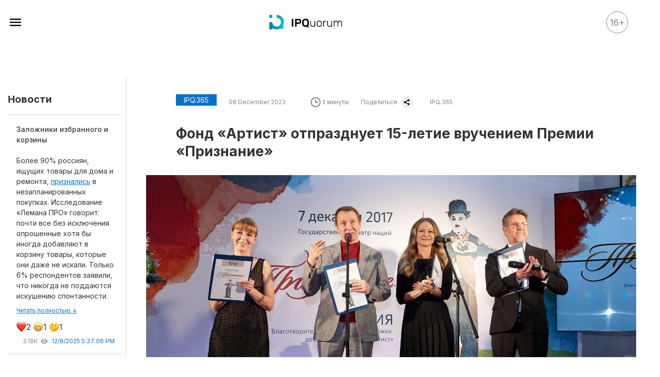

--- FILE ---
content_type: text/html; charset=UTF-8
request_url: https://ipquorum.ru/news/8057-fond-artist-otprazdnuet-15-letie-vruceniem-premii-priznanie
body_size: 24760
content:
<!DOCTYPE html>
<html lang="ru" prefix="og: https://ogp.me/ns#" class="no-js">
<head itemscope itemtype="https://schema.org/WebSite">
    <meta charset="UTF-8"/>
    <meta name="viewport" content="width=device-width, initial-scale=1">
    <title>Фонд «Артист» отпразднует 15-летие вручением Премии «Признание»: издание IPQuorum</title>
    <!-- Favicon -->
    <link rel="apple-touch-icon" sizes="180x180" href="/img/favicon/apple-touch-icon.png">
    <link rel="icon" type="image/png" href="/img/favicon/speeddial-160px.png" />
    <link rel="icon" type="image/png" sizes="512x512" href="/img/favicon/favicon-512x512.png">
    <link rel="icon" type="image/png" sizes="256x256" href="/img/favicon/favicon-256x256.png">
    <link rel="icon" type="image/png" sizes="192x192" href="/img/favicon/favicon-192x192.png">
    <link rel="icon" type="image/png" sizes="180x180" href="/img/favicon/favicon-180x180.png">
    <link rel="icon" type="image/png" sizes="114x114" href="/img/favicon/favicon-114x114.png">
    <link rel="icon" type="image/png" sizes="150x150" href="/img/favicon/favicon-150x150.png">
    <link rel="icon" type="image/png" sizes="96x96" href="/img/favicon/favicon-96x96.png">
    <link rel="icon" type="image/png" sizes="72x72" href="/img/favicon/favicon-72x72.png">
    <link rel="icon" type="image/png" sizes="64x64" href="/img/favicon/favicon-64x64.png">
    <link rel="icon" type="image/png" sizes="48x48" href="/img/favicon/favicon-48x48.png">
    <link rel="icon" type="image/png" sizes="32x32" href="/img/favicon/favicon-32x32.png">
    <link rel="icon" type="image/png" sizes="24x24" href="/img/favicon/favicon-24x24.png">
    <link rel="icon" type="image/png" sizes="16x16" href="/img/favicon/favicon-16x16.png">
    <link rel="manifest" href="/img/favicon/site.webmanifest">
    <link rel="mask-icon" href="/img/favicon/safari-pinned-tab.svg" color="#5bbad5">
    <link rel="mask-icon" href="/img/favicon/favicon.svg" color="#5bbad5">
    <link rel="shortcut icon" href="/img/favicon/favicon.ico">
    <meta name="theme-color" content="#ffffff">
    <link rel="icon" type="image/svg+xml" href="/img/favicon/favicon.svg" />
    <meta name="apple-mobile-web-app-title" content="IPQuorum">
    
    <meta name="msapplication-TileColor" content="#da532c">
    <meta name="theme-color" content="#ffffff">
    <meta name="format-detection" content="telephone=no">

    <link rel="preconnect" href="https://fonts.googleapis.com">
    <link rel="preconnect" href="https://fonts.gstatic.com" crossorigin>
    <link href="https://fonts.googleapis.com/css2?family=Inter:wght@400;500;700;900&family=Lora:wght@400;500;700&display=swap"
          rel="stylesheet">
    <link rel="stylesheet" href="https://cdn.jsdelivr.net/npm/swiper@8/swiper-bundle.min.css"/>
    <!-- <script src="https://unpkg.com/swiper@8/swiper-bundle.min.js"></script> -->

    <script type="application/ld+json">{"@context":"https://schema.org","@type":"NewsArticle","dateline":"08 December 2023","articleSection":"IPQ.365","abstract":"","name":"Фонд «Артист» отпразднует 15-летие вручением Премии «Признание»","description":"","image":{"@type":"ImageObject","url":"https://ipquorum.ru/assets/images/b6/b6490a_IMG-2636.JPG"},"url":"https://ipquorum.ru/news/8057-fond-artist-otprazdnuet-15-letie-vruceniem-premii-priznanie"}</script>
    <meta name="yandex-verification" content="cd604fddb8e49463" />        <meta name="title" content="Фонд «Артист» отпразднует 15-летие вручением Премии «Признание»: издание IPQuorum">
<meta property="og:site_name" content="Фонд «Артист» отпразднует 15-летие вручением Премии «Признание»: издание IPQuorum">
<meta property="og:site_name" content="IPQuorum - место встречи креативных индустрий и мира интеллектуальной собственности">
<meta name="description" content="Фонд «Артист» отпразднует 15-летие вручением Премии «Признание»: актуальные новости в сфере интеллектуальной собственности. IPQuorum - место встречи креативных индустрий!">
<meta property="og:description" content="Фонд «Артист» отпразднует 15-летие вручением Премии «Признание»: актуальные новости в сфере интеллектуальной собственности. IPQuorum - место встречи креативных индустрий!">
<meta property="og:image" itemprop="image" content="https://ipquorum.ru/assets/images/b6/b6490a_IMG-2636.JPG">
<meta property="og:image:secure_url" itemprop="image" content="https://ipquorum.ru/assets/images/b6/b6490a_IMG-2636.JPG">
<meta property="twitter:image" content="https://ipquorum.ru/assets/images/b6/b6490a_IMG-2636.JPG">
<meta property="og:image:width" content="512">
<meta property="og:type" content="website">
<meta property="og:url" content="https://ipquorum.ru/news/8057-fond-artist-otprazdnuet-15-letie-vruceniem-premii-priznanie">
<meta name="twitter:card" content="summary_large_image">
<meta name="twitter:domain" content="ipquorum.ru">
<meta name="twitter:title" content="Фонд «Артист» отпразднует 15-летие вручением Премии «Признание»: издание IPQuorum">
<meta name="twitter:description" content="Фонд «Артист» отпразднует 15-летие вручением Премии «Признание»: актуальные новости в сфере интеллектуальной собственности. IPQuorum - место встречи креативных индустрий!">
<meta name="robots" content="max-image-preview:large">
<meta name="twitter:site" content="https://ipquorum.ru/">
<meta name="twitter:creator" content="@ipquorum.ru">
<meta name="csrf-param" content="_csrf-frontend">
<meta name="csrf-token" content="LsW_8mBiA-UOY11Pfw4qfIzaiicB-B4sMQMpNJqY6ddCn_efUgcwtjgJNh0SfkQX6pDCEXWze3VCVmt60qG-oQ==">

<link href="/css/app.min.css?v=1757106553" rel="stylesheet">
<link href="https://cdn.jsdelivr.net/npm/@fancyapps/ui@5.0/dist/fancybox/fancybox.css" rel="stylesheet">
<style>    .preloader {
        width: 100%;
        min-height: 30px;
        height: 100%;
        border-radius: 6px;
        animation-name: example;
        animation-duration: 2s;
        animation-iteration-count: infinite;
        animation-direction: alternate;

        display: flex;
        justify-content: center;
        align-items: center;
    }

    @keyframes example {
        0% {
            background-color: #FAFAFA;
        }
        100% {
            background-color: #EEEEEE;
        }
    }

    .container {
        height: 15px;
        width: 105px;
        display: flex;
        position: relative;
    }

    .circle {
        width: 15px;
        height: 15px;
        border-radius: 50%;
        background-color: #fff;
        animation: move 500ms linear 0ms infinite;
        margin-right: 30px;
    }

    .circle:first-child {
        position: absolute;
        top: 0;
        left: 0;
        animation: grow 500ms linear 0ms infinite;
    }

    .circle:last-child {
        position: absolute;
        top: 0;
        right: 0;
        margin-right: 0;
        animation: grow 500ms linear 0s infinite reverse;
    }

    @keyframes grow {
        from {
            transform: scale(0, 0);
            opacity: 1;
        }
        to {
            transform: scale(1, 1);
            opacity: 1;
        }
    }

    @keyframes move {
        from {
            transform: translateX(0px)
        }
        to {
            transform: translateX(45px)
        }
    }</style></head>
<body class="loading">
<div class="content">
    <nav class="fixed-menu main-grdnt">
    <div class="fixed-menu-area">
        <div class="fixed-menu-inner">
            <div class="wrap">
                <div class="fixed-menu-header">
                    <div class="fixed-menu-search">
                        <a onclick="$('#main-search-fix').addClass('active'); $('#main-search input').focus();  return false;"
                           href="#">
                            <svg width="28" height="28" viewBox="0 0 28 28" fill="none"
                                 xmlns="http://www.w3.org/2000/svg">
                                <path fill-rule="evenodd" clip-rule="evenodd"
                                      d="M4.83301 12.3906C4.83301 16.4839 8.12797 19.7812 12.2183 19.7812C14.0582 19.7812 15.7371 19.114 17.0277 18.0074L22.0168 23.0002L22.8201 22.1963L17.8309 17.2035C18.9368 15.912 19.6035 14.2318 19.6035 12.3906C19.6035 8.29735 16.3086 5 12.2183 5C8.12797 5 4.83301 8.29735 4.83301 12.3906ZM5.9692 12.3906C5.9692 8.92271 8.75287 6.13702 12.2183 6.13702C15.6837 6.13702 18.4673 8.92271 18.4673 12.3906C18.4673 15.8585 15.6837 18.6442 12.2183 18.6442C8.75287 18.6442 5.9692 15.8585 5.9692 12.3906Z"
                                      fill="#333845"/>
                                <path d="M17.0277 18.0074L17.3813 17.6539L17.0539 17.3262L16.7022 17.6278L17.0277 18.0074ZM22.0168 23.0002L21.6631 23.3536L22.0168 23.7076L22.3705 23.3536L22.0168 23.0002ZM22.8201 22.1963L23.1738 22.5498L23.527 22.1963L23.1738 21.8429L22.8201 22.1963ZM17.8309 17.2035L17.4512 16.8783L17.1503 17.2297L17.4773 17.5569L17.8309 17.2035ZM12.2183 19.2812C8.40445 19.2812 5.33301 16.2081 5.33301 12.3906H4.33301C4.33301 16.7597 7.85148 20.2812 12.2183 20.2812V19.2812ZM16.7022 17.6278C15.4993 18.6593 13.9349 19.2812 12.2183 19.2812V20.2812C14.1814 20.2812 15.9749 19.5688 17.3531 18.3869L16.7022 17.6278ZM22.3705 22.6468L17.3813 17.6539L16.674 18.3608L21.6631 23.3536L22.3705 22.6468ZM22.4664 21.8429L21.6631 22.6468L22.3705 23.3536L23.1738 22.5498L22.4664 21.8429ZM17.4773 17.5569L22.4664 22.5498L23.1738 21.8429L18.1846 16.8501L17.4773 17.5569ZM19.1035 12.3906C19.1035 14.1088 18.4819 15.6745 17.4512 16.8783L18.2107 17.5287C19.3917 16.1495 20.1035 14.3548 20.1035 12.3906H19.1035ZM12.2183 5.5C16.0321 5.5 19.1035 8.57315 19.1035 12.3906H20.1035C20.1035 8.02155 16.585 4.5 12.2183 4.5V5.5ZM5.33301 12.3906C5.33301 8.57315 8.40445 5.5 12.2183 5.5V4.5C7.85148 4.5 4.33301 8.02155 4.33301 12.3906H5.33301ZM12.2183 5.63702C8.47639 5.63702 5.4692 8.64691 5.4692 12.3906H6.4692C6.4692 9.19851 9.02936 6.63702 12.2183 6.63702V5.63702ZM18.9673 12.3906C18.9673 8.64691 15.9601 5.63702 12.2183 5.63702V6.63702C15.4072 6.63702 17.9673 9.19851 17.9673 12.3906H18.9673ZM12.2183 19.1442C15.9601 19.1442 18.9673 16.1343 18.9673 12.3906H17.9673C17.9673 15.5827 15.4072 18.1442 12.2183 18.1442V19.1442ZM5.4692 12.3906C5.4692 16.1343 8.47639 19.1442 12.2183 19.1442V18.1442C9.02936 18.1442 6.4692 15.5827 6.4692 12.3906H5.4692Z"
                                      fill="white"/>
                            </svg>
                        </a>
                    </div>
                    <div class="fixed-menu-close">
                        <svg width="30" height="30" viewBox="0 0 30 30" fill="none" xmlns="http://www.w3.org/2000/svg">
                            <path d="M21.9875 6.25L15 13.2375L8.0125 6.25L6.25 8.0125L13.2375 15L6.25 21.9875L8.0125 23.75L15 16.7625L21.9875 23.75L23.75 21.9875L16.7625 15L23.75 8.0125L21.9875 6.25Z"
                                  fill="white"/>
                        </svg>
                    </div>
                    <div id="main-search-fix" class="line-search">
                        <form action="/search">
                            <input name="t" type="text"
                                   placeholder="Введите что-нибудь" minlength="3">
                            <a class="line-search-close"
                               onclick=" $('#main-search-fix').removeClass('active');  return false; ">
                                <svg width="30" height="30" viewBox="0 0 30 30" fill="none"
                                     xmlns="http://www.w3.org/2000/svg">
                                    <path d="M21.9875 6.25L15 13.2375L8.0125 6.25L6.25 8.0125L13.2375 15L6.25 21.9875L8.0125 23.75L15 16.7625L21.9875 23.75L23.75 21.9875L16.7625 15L23.75 8.0125L21.9875 6.25Z"
                                          fill="white"></path>
                                </svg>
                            </a>
                        </form>
                    </div>
                </div>
                <div class="fixed-menu-navigation">
                    <ul>
                                                        <li class="">
                                    <a href="/news"
                                        >
                                        Все материалы                                    </a>
                                </li>
                                                                <li class="">
                                    <a href="#"
                                        >
                                        Аналитика                                    </a>
                                </li>
                                                                    <li class="subitem">
                                        <a href="/analytics"
                                            >
                                            Аналитика                                        </a>
                                    </li>
                                                                        <li class="subitem">
                                        <a href="/legal-reviews"
                                            >
                                            Legal review                                        </a>
                                    </li>
                                                                    <li class="">
                                    <a href="/event/list"
                                        >
                                        События                                    </a>
                                </li>
                                                                <li class="">
                                    <a href="/ipq"
                                        >
                                        IPQ.365                                    </a>
                                </li>
                                                                <li class="">
                                    <a href="/ipstories"
                                        >
                                        IP Stories                                    </a>
                                </li>
                                                                <li class="">
                                    <a href="/quiz/game"
                                        >
                                        Квиз                                    </a>
                                </li>
                                                                <li class="">
                                    <a href="/word"
                                        >
                                        О нас                                    </a>
                                </li>
                                                                <li class="">
                                    <a href="/calendar"
                                        >
                                        Календарь                                    </a>
                                </li>
                                                    </ul>
                </div>
                <!-- <div class="fixed-menu-subnavigation">
                    <ul>
                                                    <li class="">
                                <a href="/team">Редакция</a>
                            </li>
                                                        <li class="">
                                <a href="/about">О проекте</a>
                            </li>
                                                </ul>
                </div> -->
                                    <div class="fixed-menu-subnavigation">
                        <p>Рубрики</p>
                        <ul>
                                                            <li class="">
                                    <a href="/news/rubric/intellektualnaa-sobstvennost-i-kreativnye-industrii">
                                        Интеллектуальная собственность и&nbsp;креативные индустрии                                    </a>
                                </li>
                                                                <li class="">
                                    <a href="/news/rubric/kino-i-teatr">
                                        Кино и театр                                    </a>
                                </li>
                                                                <li class="">
                                    <a href="/news/rubric/iskusstvo">
                                        Искусство                                    </a>
                                </li>
                                                                <li class="">
                                    <a href="/news/rubric/dizajn-i-moda">
                                        Дизайн и мода                                    </a>
                                </li>
                                                                <li class="">
                                    <a href="/news/rubric/reklama-i-marketing">
                                        Реклама и маркетинг                                    </a>
                                </li>
                                                                <li class="">
                                    <a href="/news/rubric/arhitektura-i-urbanistika">
                                        Архитектура и урбанистика                                    </a>
                                </li>
                                                                <li class="">
                                    <a href="/news/rubric/nauka-i-tehnologii">
                                        Наука и технологии                                    </a>
                                </li>
                                                                <li class="">
                                    <a href="/news/rubric/media">
                                        Медиа                                    </a>
                                </li>
                                                                <li class="">
                                    <a href="/news/rubric/obrazovanie">
                                        Образование                                    </a>
                                </li>
                                                                <li class="">
                                    <a href="/news/rubric/izdatelskoe-delo">
                                        Издательское дело                                    </a>
                                </li>
                                                                <li class="">
                                    <a href="/news/rubric/muzyka">
                                        Музыка                                    </a>
                                </li>
                                                                <li class="">
                                    <a href="/news/rubric/muzei">
                                        Музеи                                    </a>
                                </li>
                                                        </ul>
                    </div>
                                        <div class="fixed-menu-subnavigation">
                        <p>Материалы партнеров</p>
                        <ul>
                                                            <li class="subitem">
                                    <a href="/aki/index"
                                        >
                                        АКИ                                    </a>
                                </li>
                                                                <li class="subitem">
                                    <a href="https://ipquorum.ru/partner/artist"
                                        rel="nofollow">
                                        Artists / Художники.РФ                                    </a>
                                </li>
                                                                <li class="">
                                    <a href="/partner/nris">
                                        n'RIS                                    </a>
                                </li>
                                                                <li class="">
                                    <a href="/partner/onlajn-patent">
                                        Онлайн патент                                    </a>
                                </li>
                                                                <li class="">
                                    <a href="/partner/cifrovoj-sarafan">
                                        Цифровой Сарафан                                    </a>
                                </li>
                                                        </ul>
                    </div>
                                    <div class="fixed-menu-social">
                    <p>Смотрите нас в соцсетях и мессенджерах</p>
                    
<div class="socials">
            <a href="https://t.me/ipquorum"
           target="_blank"
           rel="nofollow"
           class="social-link"
           style="background: url(/assets/images/98/98e604_Telegram.png)">
            <span>Телеграм</span>
        </a>
                <a href="https://zen.yandex.ru/id/5cff8fef254b9f00af8a9ad7"
           target="_blank"
           rel="nofollow"
           class="social-link"
           style="background: url(/assets/images/03/033e8e_yandex.png)">
            <span>Дзен</span>
        </a>
                <a href="https://www.youtube.com/channel/UCnKimmlMflRIvAtCZEQQq4Q"
           target="_blank"
           rel="nofollow"
           class="social-link"
           style="background: url(/assets/images/ef/ef209b_YouTube---Negative---Alternate.png)">
            <span>Ютуб</span>
        </a>
                <a href="https://vk.com/public211143037"
           target="_blank"
           rel="nofollow"
           class="social-link"
           style="background: url(/assets/images/2a/2a2c3a_vk.png)">
            <span>Вконтакте</span>
        </a>
        </div>
                </div>
                <!-- <p>
                                            <a href="/agreements?id=28">
                            Конфиденциальность                        </a>
                                                <a href="/agreements?id=29">
                            Условия предоставления услуг                        </a>
                                        </p> -->
            </div>
        </div>
    </div>
</nav>
<header class="header">
    <div itemprop="publisher" itemscope itemtype="https://schema.org/Organization">
		<link itemprop="url" href="https://ipquorum.ru/">
		<meta itemprop="name" content="IPQuorum - место встречи креативных индустрий и мира интеллектуальной собственности">
		<meta itemprop="description" content="IPQuorum - место встречи креативных индустрий и мира интеллектуальной собственности">
		<meta itemprop="address" content="127006, г. Москва, ул. Садовая-Триумфальная, д.12/14, стр.1, этаж 4, оф. 8.">
		<meta itemprop="telephone" content="+7 (495) 710-70-68">
		<div itemprop="logo" itemscope itemtype="https://www.schema.org/ImageObject">
			<link itemprop="url" href="">
			<link itemprop="contentUrl" href="">
		</div>
	</div>
    <div class="wrap">
        <div class="header__old">16+</div>
        <div class="header-logo">
            <a href="/">
                <div class="header-logo-parts">
                    <div class="header-logo-part">
                        <!-- <img src="" alt="IPQuorum"/> -->
                        <svg width="147" height="30" viewBox="0 0 147 30" fill="none" xmlns="http://www.w3.org/2000/svg">
                            <path d="M27.731 21.2555C28.7351 19.2709 29.3013 17.0259 29.3013 14.6507C29.3013 6.55859 22.7408 0 14.6507 0V5.83006C19.521 5.83006 23.4712 9.77843 23.4712 14.6507C23.4712 15.3726 23.3844 16.0747 23.2212 16.7456C22.7238 18.783 21.5207 20.5439 19.8834 21.7509C18.4207 22.8324 16.6097 23.4712 14.6516 23.4712C10.1483 23.4712 6.43591 20.0966 5.8999 15.7378V14.6507H5.83101H0V29.3013H5.8999V26.4014C8.34214 28.2227 11.3704 29.3013 14.6516 29.3013C17.5685 29.3013 20.2863 28.4482 22.5691 26.978L25.1302 29.5391L29.3022 25.3671L26.7902 22.855C27.1356 22.3435 27.4498 21.8094 27.731 21.2555Z" fill="url(#paint0_linear_6653_30382)"/>
                            <path d="M5.89989 0H0V5.89989H5.89989V0Z" fill="url(#paint1_linear_6653_30382)"/>
                            <path d="M45.67 23.7957C45.503 23.7957 45.3595 23.7353 45.2378 23.6136C45.1161 23.4928 45.0557 23.3484 45.0557 23.1814V8.49678C45.0557 8.3307 45.1161 8.18631 45.2378 8.06458C45.3586 7.94379 45.503 7.88245 45.67 7.88245H47.5111C47.6782 7.88245 47.8216 7.94284 47.9433 8.06458C48.0641 8.18631 48.1255 8.32975 48.1255 8.49678V23.1814C48.1255 23.3484 48.0651 23.4919 47.9433 23.6136C47.8216 23.7353 47.6782 23.7957 47.5111 23.7957H45.67Z" fill="black"/>
                            <path d="M58.3757 7.88339C60.2093 7.88339 61.6333 8.3156 62.6487 9.17906C63.6641 10.0425 64.1718 11.308 64.1718 12.9755C64.1718 14.643 63.6641 15.916 62.6487 16.7946C61.6333 17.6741 60.2083 18.1129 58.3757 18.1129H54.7387V23.1824C54.7387 23.3494 54.6783 23.4928 54.5566 23.6146C54.4349 23.7363 54.2914 23.7967 54.1244 23.7967H52.2833C52.1163 23.7967 51.9728 23.7363 51.8511 23.6146C51.7293 23.4938 51.6689 23.3494 51.6689 23.1824V8.49678C51.6689 8.3307 51.7293 8.18631 51.8511 8.06458C51.9719 7.94379 52.1163 7.88245 52.2833 7.88245H58.3757V7.88339ZM54.7387 15.2715H58.2624C59.1259 15.2715 59.8157 15.1007 60.331 14.76C60.8462 14.4193 61.1039 13.8248 61.1039 12.9755C61.1039 12.1271 60.8462 11.5402 60.331 11.2136C59.8157 10.8881 59.1259 10.7248 58.2624 10.7248H54.7387V15.2715Z" fill="black"/>
                            <path d="M66.0824 13.8165C66.1277 12.9681 66.2909 12.1688 66.5712 11.4186C66.8515 10.6684 67.2648 10.0172 67.8103 9.46328C68.3557 8.91028 69.038 8.47052 69.8562 8.14495C70.6743 7.81938 71.6444 7.65613 72.7655 7.65613C73.8715 7.65613 74.8341 7.81561 75.6522 8.13363C76.4704 8.45165 77.1527 8.89141 77.6981 9.45195C78.2436 10.0125 78.6607 10.6646 78.9485 11.4073C79.2363 12.1499 79.4034 12.953 79.4487 13.8165C79.4638 14.1043 79.4751 14.4233 79.4826 14.7715C79.4902 15.1206 79.494 15.4802 79.494 15.8511C79.494 16.2229 79.4902 16.5824 79.4826 16.9306C79.4751 17.2798 79.4638 17.5978 79.4487 17.8856C79.4034 18.7038 79.2514 19.4767 78.9938 20.2043C78.7362 20.9318 78.3493 21.5679 77.834 22.1133L79.5393 24.5688C79.5846 24.6443 79.6072 24.7122 79.6072 24.7736C79.6223 24.9246 79.5808 25.0463 79.4817 25.1369C79.3826 25.2275 79.2656 25.2728 79.1297 25.2728H76.9696C76.6969 25.2577 76.4959 25.1822 76.3676 25.0453C76.2383 24.9085 76.1364 24.7953 76.0609 24.7047L75.3333 23.6591C74.9539 23.7808 74.5529 23.8714 74.1282 23.9318C73.7035 23.9922 73.2496 24.0224 72.7646 24.0224C71.6425 24.0224 70.6734 23.8629 69.8552 23.5449C69.037 23.2269 68.3548 22.7909 67.8093 22.2379C67.2639 21.6849 66.8505 21.0328 66.5703 20.2826C66.29 19.5324 66.1267 18.7331 66.0814 17.8847C66.0663 17.5969 66.055 17.2788 66.0475 16.9297C66.0399 16.5815 66.0361 16.2219 66.0361 15.8501C66.0361 15.4792 66.0399 15.1197 66.0475 14.7705C66.0559 14.4223 66.0673 14.1043 66.0824 13.8165ZM76.3798 13.9297C76.3194 12.8388 75.9665 11.9942 75.3229 11.395C74.6784 10.7967 73.8262 10.4976 72.7655 10.4976C71.7048 10.4976 70.8517 10.7967 70.2081 11.395C69.5636 11.9942 69.2116 12.8388 69.1512 13.9297C69.121 14.5054 69.1059 15.1461 69.1059 15.8501C69.1059 16.555 69.121 17.1949 69.1512 17.7714C69.2116 18.8623 69.5636 19.7032 70.2081 20.2949C70.8517 20.8856 71.7048 21.1819 72.7655 21.1819C73.8262 21.1819 74.6784 20.8865 75.3229 20.2949C75.9665 19.7041 76.3194 18.8623 76.3798 17.7714C76.41 17.1958 76.4251 16.555 76.4251 15.8501C76.4251 15.1461 76.41 14.5063 76.3798 13.9297Z" fill="black"/>
                            <path d="M82.4268 12.4757C82.4268 12.1426 82.5928 11.9756 82.9269 11.9756H83.3138C83.6469 11.9756 83.814 12.1426 83.814 12.4757V18.8182C83.814 21.4096 84.9426 22.7052 87.2008 22.7052C88.2917 22.7052 89.159 22.3646 89.8035 21.6823C90.448 21 90.7698 20.0459 90.7698 18.8182V12.4757C90.7698 12.1426 90.9359 11.9756 91.27 11.9756H91.656C91.9891 11.9756 92.1561 12.1426 92.1561 12.4757V23.296C92.1561 23.6291 91.9891 23.7961 91.656 23.7961H91.27C90.9369 23.7961 90.7698 23.6301 90.7698 23.296V22.2277C90.3603 22.7581 89.8677 23.1903 89.292 23.5234C88.7164 23.8565 87.9435 24.0236 86.9734 24.0236C86.2005 24.0236 85.5296 23.8943 84.9615 23.6367C84.3934 23.379 83.9197 23.0233 83.5403 22.5684C83.1609 22.1136 82.8807 21.5757 82.6995 20.9547C82.5173 20.3338 82.4268 19.659 82.4268 18.9315V12.4757Z" fill="black"/>
                            <path d="M100.34 11.7474C101.158 11.7474 101.878 11.8805 102.499 12.1447C103.12 12.4099 103.639 12.7742 104.056 13.2356C104.473 13.698 104.791 14.2472 105.011 14.8833C105.231 15.5193 105.356 16.2016 105.387 16.9292C105.387 17.0509 105.391 17.1944 105.398 17.3614C105.406 17.5284 105.409 17.7021 105.409 17.8842C105.409 18.0663 105.406 18.2447 105.398 18.4183C105.391 18.5929 105.387 18.7335 105.387 18.8392C105.357 19.5668 105.231 20.2481 105.011 20.8851C104.791 21.5211 104.473 22.0713 104.056 22.5328C103.639 22.9952 103.12 23.3585 102.499 23.6237C101.877 23.8888 101.158 24.0219 100.34 24.0219C99.5218 24.0219 98.8018 23.8888 98.1809 23.6237C97.559 23.3585 97.0399 22.9952 96.6238 22.5328C96.2067 22.0704 95.8849 21.5211 95.6574 20.8851C95.43 20.2481 95.3083 19.5668 95.2941 18.8392C95.2941 18.7335 95.2904 18.5929 95.2828 18.4183C95.2753 18.2447 95.2715 18.0663 95.2715 17.8842C95.2715 17.7021 95.2753 17.5284 95.2828 17.3614C95.2904 17.1953 95.2941 17.0509 95.2941 16.9292C95.3092 16.2016 95.431 15.5203 95.6574 14.8833C95.8849 14.2472 96.2067 13.698 96.6238 13.2356C97.0399 12.7732 97.559 12.4099 98.1809 12.1447C98.8009 11.8805 99.5209 11.7474 100.34 11.7474ZM104 17.0434C103.954 15.7402 103.598 14.7512 102.931 14.0774C102.264 13.4036 101.401 13.0658 100.34 13.0658C99.2793 13.0658 98.4149 13.4036 97.7486 14.0774C97.0815 14.7521 96.7257 15.7411 96.6804 17.0434C96.6653 17.2708 96.6578 17.5511 96.6578 17.8842C96.6578 18.2173 96.6653 18.4976 96.6804 18.725C96.7257 20.0282 97.0815 21.0172 97.7486 21.6919C98.4149 22.3667 99.2793 22.7036 100.34 22.7036C101.401 22.7036 102.264 22.3667 102.931 21.6919C103.598 21.0182 103.954 20.0292 104 18.725C104.015 18.4976 104.022 18.2173 104.022 17.8842C104.022 17.552 104.015 17.2708 104 17.0434Z" fill="black"/>
                            <path d="M113.001 11.9756H113.842C114.175 11.9756 114.342 12.1426 114.342 12.4757V12.7938C114.342 13.1269 114.175 13.2939 113.842 13.2939H112.864C111.955 13.2939 111.236 13.5591 110.705 14.0894C110.175 14.6198 109.91 15.3398 109.91 16.2495V23.296C109.91 23.4479 109.861 23.5687 109.762 23.6593C109.662 23.7499 109.538 23.7961 109.386 23.7961H109.023C108.689 23.7961 108.522 23.6301 108.522 23.296V12.4984C108.522 12.3474 108.568 12.2219 108.658 12.1237C108.749 12.0256 108.871 11.9756 109.022 11.9756H109.385C109.536 11.9756 109.661 12.0247 109.761 12.1237C109.859 12.2228 109.909 12.3474 109.909 12.4984V13.544C110.455 12.4984 111.486 11.9756 113.001 11.9756Z" fill="black"/>
                            <path d="M116.318 12.4757C116.318 12.1426 116.484 11.9756 116.819 11.9756H117.205C117.539 11.9756 117.706 12.1426 117.706 12.4757V18.8182C117.706 21.4096 118.834 22.7052 121.092 22.7052C122.183 22.7052 123.051 22.3646 123.695 21.6823C124.34 21 124.661 20.0459 124.661 18.8182V12.4757C124.661 12.1426 124.828 11.9756 125.162 11.9756H125.548C125.881 11.9756 126.048 12.1426 126.048 12.4757V23.296C126.048 23.6291 125.881 23.7961 125.548 23.7961H125.162C124.828 23.7961 124.661 23.6301 124.661 23.296V22.2277C124.252 22.7581 123.759 23.1903 123.184 23.5234C122.608 23.8565 121.835 24.0236 120.865 24.0236C120.092 24.0236 119.421 23.8943 118.853 23.6367C118.285 23.379 117.811 23.0233 117.432 22.5684C117.053 22.1136 116.772 21.5757 116.591 20.9547C116.409 20.3338 116.318 19.659 116.318 18.9315V12.4757Z" fill="black"/>
                            <path d="M131.118 13.2709C131.497 12.7859 131.944 12.4112 132.459 12.1461C132.975 11.8809 133.611 11.7488 134.369 11.7488C135.232 11.7488 135.967 11.9309 136.573 12.2942C137.179 12.6585 137.656 13.1888 138.005 13.8853C138.354 13.2341 138.865 12.7142 139.54 12.3282C140.214 11.9422 140.99 11.7488 141.87 11.7488C142.476 11.7488 143.036 11.8554 143.551 12.0668C144.067 12.2791 144.514 12.5896 144.892 12.9992C145.271 13.4087 145.57 13.9202 145.79 14.5336C146.01 15.147 146.119 15.8632 146.119 16.6814V23.2966C146.119 23.6297 145.952 23.7968 145.619 23.7968H145.232C144.899 23.7968 144.732 23.6307 144.732 23.2966V16.9088C144.732 16.1662 144.649 15.549 144.482 15.0564C144.315 14.5638 144.088 14.1693 143.8 13.874C143.512 13.5786 143.182 13.37 142.811 13.2492C142.439 13.1284 142.049 13.0671 141.64 13.0671C141.29 13.0671 140.938 13.1275 140.583 13.2492C140.226 13.371 139.9 13.5786 139.605 13.874C139.31 14.1693 139.071 14.5638 138.889 15.0564C138.707 15.549 138.616 16.1671 138.616 16.9088V23.2966C138.616 23.6297 138.449 23.7968 138.116 23.7968H137.729C137.396 23.7968 137.229 23.6307 137.229 23.2966V16.9088C137.229 16.1662 137.138 15.549 136.956 15.0564C136.774 14.5638 136.539 14.1693 136.251 13.874C135.963 13.5786 135.633 13.37 135.262 13.2492C134.89 13.1284 134.516 13.0671 134.137 13.0671C133.788 13.0671 133.436 13.1275 133.08 13.2492C132.724 13.371 132.398 13.5786 132.103 13.874C131.807 14.1693 131.569 14.56 131.386 15.0451C131.204 15.5301 131.114 16.1444 131.114 16.8862V23.2966C131.114 23.6297 130.947 23.7968 130.614 23.7968H130.227C129.894 23.7968 129.727 23.6307 129.727 23.2966V12.4754C129.727 12.1423 129.893 11.9753 130.227 11.9753H130.614C130.947 11.9753 131.114 12.1423 131.114 12.4754V13.2709H131.118Z" fill="black"/>
                            <defs>
                            <linearGradient id="paint0_linear_6653_30382" x1="0" y1="14.7693" x2="29.3012" y2="14.7693" gradientUnits="userSpaceOnUse">
                            <stop stop-color="#0771C8"/>
                            <stop offset="1" stop-color="#06C5C4"/>
                            </linearGradient>
                            <linearGradient id="paint1_linear_6653_30382" x1="0" y1="2.94974" x2="5.89949" y2="2.94974" gradientUnits="userSpaceOnUse">
                            <stop stop-color="#0771C8"/>
                            <stop offset="1" stop-color="#06C5C4"/>
                            </linearGradient>
                            </defs>
                        </svg>

                    </div>
                    <div class="header-logo-part header-logo-part-text">
                        <span>Место встречи креативных индустрий и&nbsp;мира интеллектуальной собственности</span>
                    </div>
                </div>
            </a>
        </div>
        <div class="header__search">
            <a href="#"
            onclick=" $('#main-search').addClass('active'); $('#main-search input').focus();  return false; ">
                <svg width="42" height="42" viewBox="0 0 42 42" fill="none" xmlns="http://www.w3.org/2000/svg">
                    <path fill-rule="evenodd" clip-rule="evenodd" d="M9.21387 18.9307C9.21387 24.1934 13.4502 28.4329 18.7092 28.4329C21.0748 28.4329 23.2334 27.5751 24.8927 26.1522L31.3074 32.5716L32.3401 31.5381L25.9255 25.1187C27.3473 23.4582 28.2045 21.298 28.2045 18.9307C28.2045 13.6679 23.9681 9.42847 18.7092 9.42847C13.4502 9.42847 9.21387 13.6679 9.21387 18.9307ZM10.6747 18.9307C10.6747 14.4719 14.2537 10.8903 18.7092 10.8903C23.1647 10.8903 26.7437 14.4719 26.7437 18.9307C26.7437 23.3894 23.1647 26.971 18.7092 26.971C14.2537 26.971 10.6747 23.3894 10.6747 18.9307Z" fill="#333845"/>
                    <path d="M24.8927 26.1522L25.2464 25.7988L24.9189 25.4711L24.5672 25.7727L24.8927 26.1522ZM31.3074 32.5716L30.9537 32.925L31.3074 33.279L31.661 32.925L31.3074 32.5716ZM32.3401 31.5381L32.6938 31.8915L33.047 31.5381L32.6938 31.1846L32.3401 31.5381ZM25.9255 25.1187L25.5457 24.7935L25.2448 25.1449L25.5718 25.4721L25.9255 25.1187ZM18.7092 27.9329C13.7267 27.9329 9.71387 23.9176 9.71387 18.9307H8.71387C8.71387 24.4692 13.1738 28.9329 18.7092 28.9329V27.9329ZM24.5672 25.7727C22.9957 27.1203 20.9516 27.9329 18.7092 27.9329V28.9329C21.198 28.9329 23.4712 28.0298 25.2182 26.5318L24.5672 25.7727ZM31.661 32.2182L25.2464 25.7988L24.539 26.5056L30.9537 32.925L31.661 32.2182ZM31.9865 31.1846L30.9537 32.2182L31.661 32.925L32.6938 31.8915L31.9865 31.1846ZM25.5718 25.4721L31.9865 31.8915L32.6938 31.1846L26.2792 24.7652L25.5718 25.4721ZM27.7045 18.9307C27.7045 21.175 26.8924 23.2207 25.5457 24.7935L26.3053 25.4439C27.8022 23.6957 28.7045 21.421 28.7045 18.9307H27.7045ZM18.7092 9.92847C23.6917 9.92847 27.7045 13.9437 27.7045 18.9307H28.7045C28.7045 13.3921 24.2446 8.92847 18.7092 8.92847V9.92847ZM9.71387 18.9307C9.71387 13.9437 13.7267 9.92847 18.7092 9.92847V8.92847C13.1738 8.92847 8.71387 13.3921 8.71387 18.9307H9.71387ZM18.7092 10.3903C13.9772 10.3903 10.1747 14.1961 10.1747 18.9307H11.1747C11.1747 14.7477 14.5302 11.3903 18.7092 11.3903V10.3903ZM27.2437 18.9307C27.2437 14.1961 23.4412 10.3903 18.7092 10.3903V11.3903C22.8882 11.3903 26.2437 14.7477 26.2437 18.9307H27.2437ZM18.7092 27.471C23.4412 27.471 27.2437 23.6652 27.2437 18.9307H26.2437C26.2437 23.1136 22.8882 26.471 18.7092 26.471V27.471ZM10.1747 18.9307C10.1747 23.6652 13.9772 27.471 18.7092 27.471V26.471C14.5302 26.471 11.1747 23.1136 11.1747 18.9307H10.1747Z" fill="#333845"/>
                </svg>
            </a>
        </div>
        <div id="main-search" class="line-search">
    <form action="/search">
        <input name="t" type="text"
               placeholder="Введите что-нибудь"
               minlength="3">
        <a class="line-search-close" onclick=" $('#main-search').removeClass('active');  return false; ">
            <svg width="30" height="30" viewBox="0 0 30 30" fill="none" xmlns="http://www.w3.org/2000/svg">
                <path d="M21.9875 6.25L15 13.2375L8.0125 6.25L6.25 8.0125L13.2375 15L6.25 21.9875L8.0125 23.75L15 16.7625L21.9875 23.75L23.75 21.9875L16.7625 15L23.75 8.0125L21.9875 6.25Z"
                      fill="white"></path>
            </svg>
        </a>
    </form>
</div>
    </div>
</header>
<nav class="navigation">
    <div class="wrap">
        <div class="navigation-main">
                        <div class="navigation-main-search">
    <a onclick="$('#main-search').addClass('active'); $('#main-search input').focus();  return false;"
       href="#">
        <svg width="28" height="28" viewBox="0 0 28 28" fill="none" xmlns="http://www.w3.org/2000/svg">
            <path fill-rule="evenodd" clip-rule="evenodd"
                  d="M4.83301 12.3906C4.83301 16.4839 8.12797 19.7812 12.2183 19.7812C14.0582 19.7812 15.7371 19.114 17.0277 18.0074L22.0168 23.0002L22.8201 22.1963L17.8309 17.2035C18.9368 15.912 19.6035 14.2318 19.6035 12.3906C19.6035 8.29735 16.3086 5 12.2183 5C8.12797 5 4.83301 8.29735 4.83301 12.3906ZM5.9692 12.3906C5.9692 8.92271 8.75287 6.13702 12.2183 6.13702C15.6837 6.13702 18.4673 8.92271 18.4673 12.3906C18.4673 15.8585 15.6837 18.6442 12.2183 18.6442C8.75287 18.6442 5.9692 15.8585 5.9692 12.3906Z"
                  fill="#333845"/>
            <path d="M17.0277 18.0074L17.3813 17.6539L17.0539 17.3262L16.7022 17.6278L17.0277 18.0074ZM22.0168 23.0002L21.6631 23.3536L22.0168 23.7076L22.3705 23.3536L22.0168 23.0002ZM22.8201 22.1963L23.1738 22.5498L23.527 22.1963L23.1738 21.8429L22.8201 22.1963ZM17.8309 17.2035L17.4512 16.8783L17.1503 17.2297L17.4773 17.5569L17.8309 17.2035ZM12.2183 19.2812C8.40445 19.2812 5.33301 16.2081 5.33301 12.3906H4.33301C4.33301 16.7597 7.85148 20.2812 12.2183 20.2812V19.2812ZM16.7022 17.6278C15.4993 18.6593 13.9349 19.2812 12.2183 19.2812V20.2812C14.1814 20.2812 15.9749 19.5688 17.3531 18.3869L16.7022 17.6278ZM22.3705 22.6468L17.3813 17.6539L16.674 18.3608L21.6631 23.3536L22.3705 22.6468ZM22.4664 21.8429L21.6631 22.6468L22.3705 23.3536L23.1738 22.5498L22.4664 21.8429ZM17.4773 17.5569L22.4664 22.5498L23.1738 21.8429L18.1846 16.8501L17.4773 17.5569ZM19.1035 12.3906C19.1035 14.1088 18.4819 15.6745 17.4512 16.8783L18.2107 17.5287C19.3917 16.1495 20.1035 14.3548 20.1035 12.3906H19.1035ZM12.2183 5.5C16.0321 5.5 19.1035 8.57315 19.1035 12.3906H20.1035C20.1035 8.02155 16.585 4.5 12.2183 4.5V5.5ZM5.33301 12.3906C5.33301 8.57315 8.40445 5.5 12.2183 5.5V4.5C7.85148 4.5 4.33301 8.02155 4.33301 12.3906H5.33301ZM12.2183 5.63702C8.47639 5.63702 5.4692 8.64691 5.4692 12.3906H6.4692C6.4692 9.19851 9.02936 6.63702 12.2183 6.63702V5.63702ZM18.9673 12.3906C18.9673 8.64691 15.9601 5.63702 12.2183 5.63702V6.63702C15.4072 6.63702 17.9673 9.19851 17.9673 12.3906H18.9673ZM12.2183 19.1442C15.9601 19.1442 18.9673 16.1343 18.9673 12.3906H17.9673C17.9673 15.5827 15.4072 18.1442 12.2183 18.1442V19.1442ZM5.4692 12.3906C5.4692 16.1343 8.47639 19.1442 12.2183 19.1442V18.1442C9.02936 18.1442 6.4692 15.5827 6.4692 12.3906H5.4692Z"
                  fill="#333845"/>
        </svg>
    </a>
</div>
        </div>
        <div class="navigation-sub main-grdnt">
            <div class="toggle-navigation">
    <div class="menu-btn">
        <svg width="30" height="30" viewBox="0 0 30 30" fill="none" xmlns="http://www.w3.org/2000/svg">
            <path d="M26.25 22.5H3.75V20H26.25V22.5ZM26.25 16.25H3.75V13.75H26.25V16.25ZM26.25 10H3.75V7.5H26.25V10Z"
                  fill="black"/>
        </svg>
    </div>

</div>
<ul>
            <li class="">
                            <a href="/news"
                    >
                    Все материалы                </a>
                        </li>
                <li class="">
                            <a onclick="$(this).next().toggleClass('active'), $(this).children().toggleClass('active')">Рубрики                    <span></span></a>
                <div class="dropdown navigation-dropdown">
                    <ul>
                                                    <li class="/news/8057-fond-artist-otprazdnuet-15-letie-vruceniem-premii-priznanie">
                                <a href="/news/rubric/intellektualnaa-sobstvennost-i-kreativnye-industrii">Интеллектуальная собственность и&nbsp;креативные индустрии</a>
                            </li>
                                                        <li class="/news/8057-fond-artist-otprazdnuet-15-letie-vruceniem-premii-priznanie">
                                <a href="/news/rubric/kino-i-teatr">Кино и театр</a>
                            </li>
                                                        <li class="/news/8057-fond-artist-otprazdnuet-15-letie-vruceniem-premii-priznanie">
                                <a href="/news/rubric/iskusstvo">Искусство</a>
                            </li>
                                                        <li class="/news/8057-fond-artist-otprazdnuet-15-letie-vruceniem-premii-priznanie">
                                <a href="/news/rubric/dizajn-i-moda">Дизайн и мода</a>
                            </li>
                                                        <li class="/news/8057-fond-artist-otprazdnuet-15-letie-vruceniem-premii-priznanie">
                                <a href="/news/rubric/reklama-i-marketing">Реклама и маркетинг</a>
                            </li>
                                                        <li class="/news/8057-fond-artist-otprazdnuet-15-letie-vruceniem-premii-priznanie">
                                <a href="/news/rubric/arhitektura-i-urbanistika">Архитектура и урбанистика</a>
                            </li>
                                                        <li class="/news/8057-fond-artist-otprazdnuet-15-letie-vruceniem-premii-priznanie">
                                <a href="/news/rubric/nauka-i-tehnologii">Наука и технологии</a>
                            </li>
                                                        <li class="/news/8057-fond-artist-otprazdnuet-15-letie-vruceniem-premii-priznanie">
                                <a href="/news/rubric/media">Медиа</a>
                            </li>
                                                        <li class="/news/8057-fond-artist-otprazdnuet-15-letie-vruceniem-premii-priznanie">
                                <a href="/news/rubric/obrazovanie">Образование</a>
                            </li>
                                                        <li class="/news/8057-fond-artist-otprazdnuet-15-letie-vruceniem-premii-priznanie">
                                <a href="/news/rubric/izdatelskoe-delo">Издательское дело</a>
                            </li>
                                                        <li class="/news/8057-fond-artist-otprazdnuet-15-letie-vruceniem-premii-priznanie">
                                <a href="/news/rubric/muzyka">Музыка</a>
                            </li>
                                                        <li class="/news/8057-fond-artist-otprazdnuet-15-letie-vruceniem-premii-priznanie">
                                <a href="/news/rubric/muzei">Музеи</a>
                            </li>
                                                </ul>
                </div>
                        </li>
                <li class="">
                            <a onclick="$(this).next().toggleClass('active'), $(this).children().toggleClass('active')">Аналитика                    <span></span></a>
                <div class="dropdown navigation-dropdown">
                    <ul>
                                                    <li class="">
                                <a href="/analytics"
                                    >
                                    Аналитика                                </a>
                            </li>
                                                        <li class="">
                                <a href="/legal-reviews"
                                    >
                                    Legal review                                </a>
                            </li>
                                                </ul>
                </div>
                        </li>
                <li class="">
                            <a href="/event/list"
                    >
                    События                </a>
                        </li>
                <li class="">
                            <a href="/ipq"
                    >
                    IPQ.365                </a>
                        </li>
                <li class="">
                            <a href="/ipstories"
                    >
                    IP Stories                </a>
                        </li>
                <li class="">
                            <a href="/quiz/game"
                    >
                    Квиз                </a>
                        </li>
                <li class="">
                            <a href="/word"
                    >
                    О нас                </a>
                        </li>
                <li class="">
                            <a onclick="$(this).next().toggleClass('active'), $(this).children().toggleClass('active')">Материалы партнеров                    <span></span></a>
                <div class="dropdown navigation-dropdown">
                    <ul>
                                                    <li class="">
                                <a href="/aki/index"
                                    >
                                    АКИ                                </a>
                            </li>
                                                        <li class="">
                                <a href="https://ipquorum.ru/partner/artist"
                                    rel="nofollow">
                                    Artists / Художники.РФ                                </a>
                            </li>
                                                        <li class="">
                                <a href="/partner/nris">n'RIS</a>
                            </li>
                                                        <li class="">
                                <a href="/partner/onlajn-patent">Онлайн патент</a>
                            </li>
                                                        <li class="">
                                <a href="/partner/cifrovoj-sarafan">Цифровой Сарафан</a>
                            </li>
                                                </ul>
                </div>
                        </li>
                <li class="">
                            <a href="/calendar"
                    >
                    Календарь                </a>
                        </li>
        </ul>
        </div>
    </div>
</nav>
    <main class="wrap article-page">
        <div class="content-body">
            <aside class="content-side">
                
    <div class="news-feed">
        <div class="cbh">
            <div class="cbh-title cbh-title--bold">Новости</div>
        </div>
        <div class="news-feed-list">
            <div id="tgchannel">
                    <div class="preloader">
        <div class="container">
            <span class="circle"></span>
            <span class="circle"></span>
            <span class="circle"></span>
            <span class="circle"></span>
        </div>
    </div>
    <script>
        try {
            window.ajax_loader_boxes['#tgchannel'] = {
                'url': '/channel/news-feed',
                'is_replace': false            };
        } catch (e) {

        }
    </script>
            </div>
        </div>
        <div class="cbf">
            <div class="news-feed-more" onclick="tgChannelShowFullList(this);"></div>
        </div>
    </div>
<style>
    /***** custom-styles telegram.org/css/widget-frame.css?46  ****/

    .tgme_widget_message_bubble {
        position: relative;
        border-radius: 0 10px 10px 10px;
        background: #fff;
        padding: 12px 17px;
    }

    .tgme_widget_message_wrap {
        position: relative;
        padding: 3px 0;
    }

    .tgme_widget_message {
        display: inline-block;
        max-width: 100%;
        padding-right: 6px;
        box-sizing: border-box;
    }

    .tgme_widget_message_text {
        font-size: 16px;
        line-height: 21px;
        word-break: break-word;
        margin-top: 6px;
    }

    .tgme_widget_message_text, .tgme_widget_message_poll, .tgme_widget_message_inline_button {
        font-size: 14px;
        line-height: 21px;
    }

    .tgme_widget_message_text b {
        font-weight: 500;
    }

    .tgme_widget_message_reply, .tgme_widget_message_link_preview, .tgme_widget_message_game, .tgme_widget_message_invoice {
        display: block;
        position: relative;
        font-size: 14px;
        line-height: 17px;
        padding: 2px 0 2px 12px;
        margin: 6px 0 -2px;
        overflow: hidden;
    }

    .tgme_widget_message_link_preview, .tgme_widget_message_game {
        padding-left: 10px;
        margin-top: 4px;
    }

    .tgme_widget_message_link_preview, .tgme_widget_message_game {
        padding-left: 0;
    }

    .tgme_widget_message_footer {
        font-size: 14px;
        line-height: 19px;
        color: #738CA7;
        margin: 5px 0 0;
        overflow: hidden;
        -webkit-font-smoothing: antialiased;
        -moz-osx-font-smoothing: grayscale;
    }

    .tgme_widget_message_footer {
        font-size: 12px;
        line-height: 14px;
        margin-right: -2px;
    }

    .link_preview_image, .tgme_widget_message_game_image, .tgme_widget_message_invoice_image {
        display: block;
        margin: 7px 0;
        border-radius: 6px;
        background: no-repeat center;
        background-size: cover;
    }
    .tgme_widget_message_info {
        text-align: right;
    }

    .tgme_widget_message_info.short {
        float: right;
    }

    .tgme_widget_message_views, .tgme_widget_message_voters {
        display: inline-block;
        vertical-align: top;
        white-space: nowrap;
        margin-left: 10px;
    }

    .tgme_widget_message_views, .tgme_widget_message_voters, .tgme_widget_message_meta {
        margin-left: 7px;
    }

    .tgme_widget_message_views:after {
        content: '';
        display: inline-block;
        width: 16px;
        height: 10px;
        background: url(data:image/svg+xml,%3Csvg%20height%3D%2210%22%20viewBox%3D%220%200%2016%2010%22%20width%3D%2216%22%20xmlns%3D%22http%3A%2F%2Fwww.w3.org%2F2000%2Fsvg%22%3E%3Cpath%20d%3D%22m8%200c2.8897625%200%205.2230958%201.66666667%207%205-1.7769042%203.33333333-4.1102375%205-7%205-2.88976248%200-5.22309581-1.66666667-7-5%201.77690419-3.33333333%204.11023752-5%207-5zm0%201.48148148c-1.98523978%200-3.59459459%201.5752944-3.59459459%203.51851852s1.60935481%203.51851852%203.59459459%203.51851852%203.5945946-1.5752944%203.5945946-3.51851852-1.60935482-3.51851852-3.5945946-3.51851852zm0%201.85185185c.94037674%200%201.7027027.74619209%201.7027027%201.66666667s-.76232596%201.66666667-1.7027027%201.66666667-1.7027027-.74619209-1.7027027-1.66666667.76232596-1.66666667%201.7027027-1.66666667z%22%20fill%3D%22%238197af%22%20fill-rule%3D%22evenodd%22%2F%3E%3C%2Fsvg%3E) no-repeat 0 0;
        margin-left: 5px;
    }

    .tgme_widget_message_views:after {
        vertical-align: -1px;
    }

    /******* telegram.org/css/telegram-web.css?19 *******/

    /*** may be need ***/
    .tgme_widget_message_wrap .service_message,
    .tgme_widget_message_author,
    .tgme_widget_message_user,
    .tgme_widget_message_link_preview .link_preview_site_name,
    .tgme_widget_message_link_preview .link_preview_title,
    .tgme_widget_message_link_preview .link_preview_description {
        display: none;
    }

    .tgme_widget_message_bubble, .tgme_widget_message_inline_keyboard {
        margin-left: 0;
    }

    .tgme_widget_message_reply:after, .tgme_widget_message_link_preview:before, .tgme_widget_message_game:before {
        display: none;
    }

    .tgme_widget_message_link_preview, .tgme_widget_message_game {
        padding-left: 0;
    }

    .tgme_widget_message_wrap:nth-child(n+5) {
        display: none;
    }
</style>
            </aside>
            <div class="content-main">
                <div class="m-switcher" style="display: none">
    <div class="swiper-container switch-slider">
        <ul class="swiper-wrapper">
            <li class="swiper-slide ">
                <a onclick="return setHomeView('main')" href="#">Главное</a>
            </li>
            <li class="swiper-slide ">
                <a onclick="return setHomeView('feed')" href="#">Лента</a>
            </li>
            <li class="swiper-slide ">
                <a onclick="return setHomeView('info')" href="#">Информация</a>
            </li>
        </ul>
        <div class="swiper-scrollbar switch-slider-scrollbar"></div>
    </div>
</div>
                <div class="content-main-inner">
                    <div class="content-main-body article-page__body">
                        <div class="av-body" itemscope itemtype="http://schema.org/NewsArticle">
    <meta itemprop="datePublished"
          content="  08 December 2023">
    <meta itemprop="image" content="/assets/images/93/93a814_IMG-2636.JPG">
    <meta itemprop="articleSection" content="IPQ.365">
    <div class="av-body-part">
        <div class="avh">
            <a href="/ipq" class="avh-label">
                <span>IPQ.365</span>
            </a>
            <div class="avh-date cbd">
                08 December 2023            </div>
            <div class="avh-date cbd">
                            </div>
            <div class="avh-date cbd reading-time">
                <svg xmlns="http://www.w3.org/2000/svg" width="24" height="24" viewBox="0 0 24 24" fill="none">
                    <path d="M12 22C6.47715 22 2 17.5228 2 12C2 6.47715 6.47715 2 12 2C17.5228 2 22 6.47715 22 12C21.9939 17.5203 17.5203 21.9939 12 22ZM12 4C7.58172 4 4 7.58172 4 12C4 16.4183 7.58172 20 12 20C16.4183 20 20 16.4183 20 12C19.995 7.58378 16.4162 4.00496 12 4ZM17 13H11V7H13V11H17V13Z" fill="#828282"/>
                </svg>
                <span>3 минуты</span>
            </div>

            <div class="activity  ">
                <!-- <div class="activity-item activity-likes active">
                     <span>324</span>
                 </div>
                 <div class="activity-item activity-views">
                     <span>34534</span>
                 </div>-->
                <div class="activity-item activity-share">
                    Поделиться
                    <script src="https://yastatic.net/share2/share.js" async></script>
                    <div class="ya-share2"
                         data-curtain
                         data-lang="ru"
                         data-size="s"
                         data-shape="round"
                         data-color-scheme="whiteblack"
                         data-limit="0"
                         data-more-button-type="short"
                         data-image="/assets/images/de/deb5ee_IMG-2636.JPG"
                         data-services="vkontakte,facebook,odnoklassniki,telegram,twitter,whatsapp"></div>
                </div>
            </div>
            <div class="avh-date cbd" style="margin:0">
                                    <div>IPQ.365</div>            </div>
        </div>
        <h1 class="av-title" itemprop="headline">Фонд «Артист» отпразднует 15-летие вручением Премии «Признание»</h1>
    </div>
    <div class="av-body-part av-body-part-full">
                    <img src="/assets/images/de/deb5ee_IMG-2636.JPG" alt="Фонд «Артист» отпразднует 15-летие вручением Премии «Признание»">
                    <div class="av-body-part">
            <p class="av-hint">Фото пресс-службы Фонда «Артист»</p>
        </div>
    </div>
    <div class="av-body-part av-p lora" itemprop="articleBody" data-changed="true">
        <p>14 декабря 2023 года Благотворительный фонд поддержки деятелей искусства &laquo;Артист&raquo; отметит свое 15-летие на сцене Российского академического молодежного театра торжественным вручением Премии &laquo;Признание&raquo;. Ежегодно ею награждаются артисты, работники театра и кино из разных регионов России за их многолетний и выдающийся вклад в развитие культуры нашей страны. Лауреаты получают памятную статуэтку и денежную премию.</p>

<p>&laquo;Я очень рад, что фонд &laquo;Артист&raquo; встречает свой юбилей в такой хорошей форме. Несмотря на обстоятельства, нам удалось сохранить все действующие программные направления &mdash; от продуктовой корзины до социализации наших ветеранов. За 15 лет фонд &laquo;Артист&raquo; развился и количественно, потому что его деятельность теперь охватывает больше 80 городов, и качественно, благодаря серьезной команде менеджеров и волонтеров, &mdash; говорит соучредитель фонда &laquo;Артист&raquo; Евгений Миронов. &mdash;&nbsp; Мне кажется, мы правильно сделали, что решили отметить юбилей вручением премии &laquo;Признание&raquo;, потому что это, прежде всего, праздник наших старших коллег. Среди них не только известные люди, но и те, кто незаметно долгие годы очень профессионально делали свою работу. Те, без кого не было бы ни фильмов, ни спектаклей, ни концертов. И мы хотим, чтобы в день юбилея они вошли в луч всеобщего признания и почитания&raquo;.</p>

<p>В этом году Премии &laquo;Признание&raquo; будут удостоены сразу 20 лауреатов, среди которых артисты, режиссеры, театральные художники, хореографы, театроведы и другие талантливые представители творческих профессий. Их профессиональный стаж превышает 40 лет, и многие продолжают служить в театре или занимаются преподавательской деятельностью.&nbsp;&nbsp;</p>

<p>В программе вечера &mdash; выступления народной артистки России Ольги Остроумовой, прима-балерины Большого театра Екатерины Шипулиной, аккордеониста-виртуоза Петра Дранги, оперной певицы Светланы Касьян, а также финалистов Всероссийского конкурса юных талантов &laquo;Синяя птица&raquo;. Ведущий церемонии &mdash; народный артист России Игорь Золотовицкий.</p>

<p>Благотворительный фонд &laquo;Артист&raquo; учрежден в 2008 году Народными артистами России Евгением Мироновым, Игорем Верником и Марией Мироновой, актером театра и кино Леонидом Ярмольником, продюсером Натальей Шагинян-Нидэм.</p>

<p>&laquo;За 15 лет сделано немало, и несмотря на трудные времена, мы справляемся. Спасибо всем, кто нам помогает, заботится о наших старших коллегах. О тех, кто посвятил свою жизнь искусству, но сегодня не может трудиться так, как трудился раньше. Нет ничего грустнее в нашей жизни, в нашей профессии, как и в любой другой. В молодости ты востребован, популярен, но с годами о тебе забывают режиссеры, зрители, и телефон замолкает&hellip; Фонд &laquo;Артист&raquo; &mdash; это такой профессиональный союз, где ветераны нашего актерского цеха всегда могут получить поддержку, заботу и внимание&raquo;, &mdash; говорит соучредитель Фонда Леонид Ярмольник.</p>

<p>Ежегодно более двух тысяч деятелей культуры старшего поколения по всей России получают материальную, медицинскую и социальную помощь от Фонда &laquo;Артист&raquo;. Основная миссия Фонда &mdash; поддержка ветеранов театральной и кинематографической сферы, которые, несмотря на свою неизменную преданность искусству, оказываются в забвении и нуждаются в нашем внимании и участии.&nbsp;</p>

<p>За 15 лет более 700 миллионов рублей потрачено на добрые дела, оказана помощь по более чем 30 тысячам обращений. В числе тех, кому Фонд &laquo;Артист&raquo; в разные годы смог помочь, есть имена, которые навсегда останутся в истории отечественной культуры: Лев Дуров, Людмила Иванова, Тамара Миансарова, Николай Караченцов, Владимир Этуш, Георгий Данелия, Юрий Яковлев и многие другие.</p>        <div class="sliderPlacementBlock"></div>
    </div>
            <div class="news-tags">
            </div>
    <div class="talegram-channel">
        Следите за событиями в <a href="https://t.me/ipquorum">нашем новостном телеграм-канале</a>    </div>

            <div class="news-slider">
            <div class="news-slider-nav" style="position: relative;">
                <div class="news-slider-title">Читать также</div>
                <div class="slider-navigation">
  <button type="button" class="slider-navigation__btn news-slider-prev">
    <svg xmlns="http://www.w3.org/2000/svg" width="24" height="24" viewBox="0 0 24 24" fill="none">
        <g clip-path="url(#clip0_8644_3110)">
        <path d="M6.5 18.5L0 12L6.5 5.5L7.207 6.207L1.914 11.5L23.9844 11.5V12.5L1.914 12.5L7.207 17.793L6.5 18.5Z"/>
        </g>
        <defs>
        <clipPath id="clip0_8644_3110">
        <rect width="24" height="24" fill="white"/>
        </clipPath>
        </defs>
    </svg>
  </button>
  <button type="button" class="slider-navigation__btn news-slider-next">
    <svg xmlns="http://www.w3.org/2000/svg" width="24" height="24" viewBox="0 0 24 24" fill="none">
      <path d="M17.5 18.5L24 12L17.5 5.5L16.793 6.207L22.086 11.5L0.015625 11.5V12.5L22.086 12.5L16.793 17.793L17.5 18.5Z"/>
    </svg>
  </button>
</div>            </div>
            <div class="news-slider__list">
                <div class="swiper-wrapper">
                    
                        <a class="news-slider__slide swiper-slide" href="/news/9838-litres-obyavil-korotkiy-spisok-literaturnoy-premii-elektronnaya-bukva-2025">
                            <div class="news-slider__slide-image">
                                <img src="/assets/images/42/428f73_IPQ-05-12-2025-.jpg" alt="">                                <div class="news-slider__slide-rubric">
                                    <div>IPQ.365</div>
                                </div>
                            </div>
                            <div class="news-slider__slide-date">
                                05 December 2025                            </div>
                            <p class="news-slider__slide-title">Литрес объявил короткий список литературной премии «Электронная буква — 2025»</p>
                        </a>
                        
                        <a class="news-slider__slide swiper-slide" href="/news/9837-poet-pesennik-konstantin-arsenev-tvorchestvo-eto-zhe-vsegda-peredacha-energii">
                            <div class="news-slider__slide-image">
                                <img src="/assets/images/46/46a233_ipq-05-12-2025.jpg" alt="">                                <div class="news-slider__slide-rubric">
                                    <div>IPQ.365</div>
                                </div>
                            </div>
                            <div class="news-slider__slide-date">
                                05 December 2025                            </div>
                            <p class="news-slider__slide-title">Поэт-песенник Константин Арсенев: творчество – это же всегда передача энергии</p>
                        </a>
                        
                        <a class="news-slider__slide swiper-slide" href="/news/9836-v-foye-pokrovkateatr-sostoyalos-otkrytie-freski-sergeya-arcibasheva">
                            <div class="news-slider__slide-image">
                                <img src="/assets/images/12/12ed7e_04-12-25-2.jpg" alt="">                                <div class="news-slider__slide-rubric">
                                    <div>IPQ.365</div>
                                </div>
                            </div>
                            <div class="news-slider__slide-date">
                                04 December 2025                            </div>
                            <p class="news-slider__slide-title">В фойе «Покровка.Театр» состоялось открытие фрески Сергея Арцибашева</p>
                        </a>
                        
                        <a class="news-slider__slide swiper-slide" href="/news/9835-obyavleny-12-pobediteley-v-yubileynoy-rossiyskoy-nacionalnoy-premii-v-sfere-kreativnyh-industriy">
                            <div class="news-slider__slide-image">
                                <img src="/assets/images/07/07d086_-IPQ-02-12-2025-2.jpg" alt="">                                <div class="news-slider__slide-rubric">
                                    <div>IPQ.365</div>
                                </div>
                            </div>
                            <div class="news-slider__slide-date">
                                04 December 2025                            </div>
                            <p class="news-slider__slide-title">Объявлены 12 победителей V Юбилейной Российской национальной премии в сфере креативных индустрий</p>
                        </a>
                        
                        <a class="news-slider__slide swiper-slide" href="/news/9833-zvukorezhessura-v-nelektorii-obsuzhdali-professiyu-buduschego">
                            <div class="news-slider__slide-image">
                                <img src="/assets/images/b9/b96fab_-----.jpg" alt="">                                <div class="news-slider__slide-rubric">
                                    <div>IPQ.365</div>
                                </div>
                            </div>
                            <div class="news-slider__slide-date">
                                02 December 2025                            </div>
                            <p class="news-slider__slide-title">Звукорежессура: в "Нелектории" обсуждали профессию будущего</p>
                        </a>
                        
                        <a class="news-slider__slide swiper-slide" href="/news/9827-kogda-zvuk-stanovitsya-iskusstvom-put-skvoz-vremya-prostranstvo-i-pravo">
                            <div class="news-slider__slide-image">
                                <img src="/assets/images/d3/d36d06_---.jpg" alt="">                                <div class="news-slider__slide-rubric">
                                    <div>IPQ.365</div>
                                </div>
                            </div>
                            <div class="news-slider__slide-date">
                                27 November 2025                            </div>
                            <p class="news-slider__slide-title">Когда звук становится искусством: путь сквозь время, пространство и право</p>
                        </a>
                        
                        <a class="news-slider__slide swiper-slide" href="/news/9829-v-teatre-lenkom-sygrayut-fellini">
                            <div class="news-slider__slide-image">
                                <img src="/assets/images/5b/5b5b22_25-11-25--1-.jpg" alt="">                                <div class="news-slider__slide-rubric">
                                    <div>IPQ.365</div>
                                </div>
                            </div>
                            <div class="news-slider__slide-date">
                                27 November 2025                            </div>
                            <p class="news-slider__slide-title">В театре "Ленком" сыграют Феллини</p>
                        </a>
                        
                        <a class="news-slider__slide swiper-slide" href="/news/9825-novaya-stranica-vzaimodeystviya-s-veschatelyami-rao-i-vois-vnedryayut-prozrachnuyu-tarifikaciyu-i-avtomatizaciyu-otchetnosti">
                            <div class="news-slider__slide-image">
                                <img src="/assets/images/4b/4bbb8a_25-11-25-.jpg" alt="">                                <div class="news-slider__slide-rubric">
                                    <div>IPQ.365</div>
                                </div>
                            </div>
                            <div class="news-slider__slide-date">
                                25 November 2025                            </div>
                            <p class="news-slider__slide-title">Новая страница взаимодействия с вещателями: РАО и ВОИС внедряют прозрачную тарификацию и автоматизацию отчётности</p>
                        </a>
                        
                        <a class="news-slider__slide swiper-slide" href="/news/9824-mihail-kulunakov-kogda-pisal-scenariy-orientirovalsya-na-antichnye-tragedii">
                            <div class="news-slider__slide-image">
                                <img src="/assets/images/38/38bc18_25-11-25.jpg" alt="">                                <div class="news-slider__slide-rubric">
                                    <div>IPQ.365</div>
                                </div>
                            </div>
                            <div class="news-slider__slide-date">
                                25 November 2025                            </div>
                            <p class="news-slider__slide-title">Михаил Кулунаков: «Когда писал сценарий, ориентировался на античные трагедии»</p>
                        </a>
                        
                        <a class="news-slider__slide swiper-slide" href="/news/9823-premera-po-bratski">
                            <div class="news-slider__slide-image">
                                <img src="/assets/images/f8/f82374_25-11-25-3.jpg" alt="">                                <div class="news-slider__slide-rubric">
                                    <div>IPQ.365</div>
                                </div>
                            </div>
                            <div class="news-slider__slide-date">
                                25 November 2025                            </div>
                            <p class="news-slider__slide-title">Премьера по-братски</p>
                        </a>
                        
                        <a class="news-slider__slide swiper-slide" href="/news/9821-zona-otchuzhdeniya-pervaya-teatralnaya-premera-moskoncerta-na-scene-kinokoncertnogo-zala-eldar">
                            <div class="news-slider__slide-image">
                                <img src="/assets/images/67/674766_21-11-25-1.jpg" alt="">                                <div class="news-slider__slide-rubric">
                                    <div>IPQ.365</div>
                                </div>
                            </div>
                            <div class="news-slider__slide-date">
                                22 November 2025                            </div>
                            <p class="news-slider__slide-title">«Зона отчуждения» – первая театральная премьера Москонцерта  на сцене Киноконцертного зала «Эльдар</p>
                        </a>
                        
                        <a class="news-slider__slide swiper-slide" href="/news/9820-vivaldi-superstar">
                            <div class="news-slider__slide-image">
                                <img src="/assets/images/2e/2e80bc_21-11-25-9.jpg" alt="">                                <div class="news-slider__slide-rubric">
                                    <div>IPQ.365</div>
                                </div>
                            </div>
                            <div class="news-slider__slide-date">
                                22 November 2025                            </div>
                            <p class="news-slider__slide-title">«Вивальди SUPERSTAR»</p>
                        </a>
                        
                        <a class="news-slider__slide swiper-slide" href="/news/9819-buratino-protiv-dona-rumaty-samye-yarkie-ekranizacii-blizhayshih-sezonov">
                            <div class="news-slider__slide-image">
                                <img src="/assets/images/44/445be4_IMG-1345.JPG" alt="">                                <div class="news-slider__slide-rubric">
                                    <div>IPQ.365</div>
                                </div>
                            </div>
                            <div class="news-slider__slide-date">
                                21 November 2025                            </div>
                            <p class="news-slider__slide-title">Буратино против Дона Руматы: самые яркие экранизации ближайших сезонов</p>
                        </a>
                        
                        <a class="news-slider__slide swiper-slide" href="/news/9817-na-yubileynom-forume-rossiyskaya-kreativnaya-nedelya-sibir-obsudili-principy-cennostno-orientirovannoy-ekonomiki">
                            <div class="news-slider__slide-image">
                                <img src="/assets/images/f8/f808ec_-2025-01---.jpg" alt="">                                <div class="news-slider__slide-rubric">
                                    <div>IPQ.365</div>
                                </div>
                            </div>
                            <div class="news-slider__slide-date">
                                21 November 2025                            </div>
                            <p class="news-slider__slide-title">На юбилейном форуме «Российская креативная неделя – Сибирь» обсудили принципы ценностно ориентированной экономики</p>
                        </a>
                        
                        <a class="news-slider__slide swiper-slide" href="/news/9814-na-uchastie-v-shestom-sezone-shkolnoy-klassiki-podano-rekordnoe-kolichestvo-zayavok">
                            <div class="news-slider__slide-image">
                                <img src="/assets/images/1d/1d85bf_18-11-25.jpg" alt="">                                <div class="news-slider__slide-rubric">
                                    <div>IPQ.365</div>
                                </div>
                            </div>
                            <div class="news-slider__slide-date">
                                18 November 2025                            </div>
                            <p class="news-slider__slide-title">На участие в шестом сезоне «Школьной классики» подано рекордное количество заявок</p>
                        </a>
                        
                        <a class="news-slider__slide swiper-slide" href="/news/9812-russkaya-drama-v-teatre-shalom-oleg-lipoveckiy-vypuskaet-premeru-po-pese-maksima-gorkog">
                            <div class="news-slider__slide-image">
                                <img src="/assets/images/f8/f8ddd4_17-11-25-1--1-.jpg" alt="">                                <div class="news-slider__slide-rubric">
                                    <div>IPQ.365</div>
                                </div>
                            </div>
                            <div class="news-slider__slide-date">
                                17 November 2025                            </div>
                            <p class="news-slider__slide-title">Русская драма в театре «Шалом»: Олег Липовецкий выпускает премьеру по пьесе Максима Горьког</p>
                        </a>
                        
                        <a class="news-slider__slide swiper-slide" href="/news/9810-v-moskve-sostoyalos-torzhestvennoe-otkrytie-skulpturnoy-kompozicii-posvyaschennoy-osnovatelyam-kamernogo-teatra-aleksandru-tairovu-i">
                            <div class="news-slider__slide-image">
                                <img src="/assets/images/d7/d7e02e_17-11-25-3.jpg" alt="">                                <div class="news-slider__slide-rubric">
                                    <div>IPQ.365</div>
                                </div>
                            </div>
                            <div class="news-slider__slide-date">
                                17 November 2025                            </div>
                            <p class="news-slider__slide-title">В Москве состоялось торжественное открытие скульптурной композиции, посвящённой основателям Камерного театра Александру Таирову  и Алисе Коонен </p>
                        </a>
                        
                        <a class="news-slider__slide swiper-slide" href="/news/9809-intellektualnaya-sobstvennost-obedinit-tradicii-s-innovaciyami-v-krasnoyarske">
                            <div class="news-slider__slide-image">
                                <img src="/assets/images/86/86334f_-16-11-2025-2.jpg" alt="">                                <div class="news-slider__slide-rubric">
                                    <div>IPQ.365</div>
                                </div>
                            </div>
                            <div class="news-slider__slide-date">
                                17 November 2025                            </div>
                            <p class="news-slider__slide-title">Интеллектуальная собственность объединит традиции с инновациями в Красноярске</p>
                        </a>
                        
                        <a class="news-slider__slide swiper-slide" href="/news/9808-rcis-ukreplyaet-partnerstvo-s-krasnoyarskim-kraem">
                            <div class="news-slider__slide-image">
                                <img src="/assets/images/41/411ce9_IPQ-12-11-2025.jpg" alt="">                                <div class="news-slider__slide-rubric">
                                    <div>IPQ.365</div>
                                </div>
                            </div>
                            <div class="news-slider__slide-date">
                                13 November 2025                            </div>
                            <p class="news-slider__slide-title">РЦИС укрепляет партнерство с Красноярским краем</p>
                        </a>
                        
                        <a class="news-slider__slide swiper-slide" href="/news/9804-13-let-tolerantnosti-ot-avangarda-melnikova-do-sovremennyh-tehnologiy">
                            <div class="news-slider__slide-image">
                                <img src="/assets/images/8a/8a857c_11-11-25--.jpg" alt="">                                <div class="news-slider__slide-rubric">
                                    <div>IPQ.365</div>
                                </div>
                            </div>
                            <div class="news-slider__slide-date">
                                11 November 2025                            </div>
                            <p class="news-slider__slide-title">13 лет толерантности: от авангарда Мельникова до современных технологий</p>
                        </a>
                                        </div>
            </div>
        </div>
        </div>

<style>
    .news-tags {
        display: flex;
        flex-wrap: wrap;
        margin-bottom: 12px;
    }

    .news-tag {
        margin-right: 12px;
    }
    .news-photo-slider {
        margin-bottom: 40px;
    }

</style>

<script>
    let getPathName = location.pathname.split('/')[2];
    if (getPathName === 'DD_2020') {
        let imagesNews = document.querySelectorAll('img');
        let newsSlide = document.querySelectorAll('.news-slider__slide');
        imagesNews.forEach(item => {
            if (item.currentSrc === '') {
                item.style.display = 'none';
                newsSlide.forEach(slide => {
                    slide.style.backgroundColor = '#333845';
                })
            }
        })
        console.log('dd page')
    }
</script>

<script type="module">
import { Fancybox } from "https://cdn.jsdelivr.net/npm/@fancyapps/ui@5.0/dist/fancybox/fancybox.esm.js";

Fancybox.bind('[data-fancybox]', {
    Toolbar: {
        display: {
            right: ["close"],
        },
    },
}); 
</script>
                    </div>
                </div>
            </div>
        </div>
        <span class="top-btn">
    <svg width="46" height="46" viewBox="0 0 46 46" fill="none" xmlns="http://www.w3.org/2000/svg">
        <circle cx="23" cy="23" r="22" fill="white" stroke="#333845" stroke-width="2"/>
        <path d="M16 26.5L23 19.5L30 26.5" stroke="#333845" stroke-width="2"/>
    </svg>
</span>

<!--scroll to top -->
<script>
    topBtn = document.querySelector('.top-btn');
    window.addEventListener('scroll', scrollFunction);
    function scrollFunction() {
        if (document.body.scrollTop > 200 || document.documentElement.scrollTop > 200) {
            topBtn.classList.add('top-btn--active');
        } else {
            topBtn.classList.remove('top-btn--active');
        }
    }

    function topFunction() {
        document.body.scrollTop = 0;
        document.documentElement.scrollTop = 0;
    }
    topBtn.addEventListener('click', topFunction);
</script>

<style>
    .top-btn {
        position: fixed;
        bottom: 80px;
        right: 50px;
        z-index: 0;
        cursor: pointer;
        opacity: 0;
        width: 24px;
        height: 24px;
        cursor: pointer;
        transition: opacity .7s ease-in;
    }
    .top-btn--active {
        opacity: 1;
        z-index: 9999;
    }
    
    .top-btn:hover {
        opacity: 1;
    }

    @media screen and (max-width: 540px) {
        .top-btn {
            right: 30px;
        }
    }

</style>    </main>
    <footer class="section footer">
    <div class="wrap">
        <div class="footer-bg"></div>
        <div class="section-inner">
            
<div class="footer-row">
    <div class="footer-col">
        <div class="footer-logo">
            <a href="#">
                <img src="/assets/images/ac/ac54b4_ipqnw.png" alt="IPQuorum">
            </a>
        </div>
    </div>
    <!-- <div class="footer-col footer-col-min">
        <div class="footer-contact">
            <a href="mailto:">
                            </a>
        </div>
    </div>
    <div class="footer-col">
        <div class="footer-contact">
            <a href="tel:"></a>
        </div>
    </div> -->
</div>            <div class="footer-row">
    <div class="footer-col">
            <div class="footer-col-title">
            <a href="/about">О проекте</a>
        </div>
        <p>Сегодня IPQuorum – это трансграничная коммуникационная сеть, которая связывает участников мирового рынка интеллектуальной собственности, представителей творческих индустрий, отраслевых новаторов, экспертов-визионеров, венчурных инвесторов, национальных и международных регуляторов.</p>
            <p>
                    <a href="/team">Редакция</a>
                </p>
</div>    <div class="footer-col footer-col-min">
    <div class="footer-col-title">Рубрики</div>
    <ul>
                    <li>
                <a href="/news/rubric/intellektualnaa-sobstvennost-i-kreativnye-industrii">
                    Интеллектуальная собственность и&nbsp;креативные индустрии<span></span>
                </a>
            </li>
                        <li>
                <a href="/news/rubric/kino-i-teatr">
                    Кино и театр<span></span>
                </a>
            </li>
                        <li>
                <a href="/news/rubric/iskusstvo">
                    Искусство<span></span>
                </a>
            </li>
                        <li>
                <a href="/news/rubric/dizajn-i-moda">
                    Дизайн и мода<span></span>
                </a>
            </li>
                        <li>
                <a href="/news/rubric/reklama-i-marketing">
                    Реклама и маркетинг<span></span>
                </a>
            </li>
                        <li>
                <a href="/news/rubric/arhitektura-i-urbanistika">
                    Архитектура и урбанистика<span></span>
                </a>
            </li>
                        <li>
                <a href="/news/rubric/nauka-i-tehnologii">
                    Наука и технологии<span></span>
                </a>
            </li>
                        <li>
                <a href="/news/rubric/media">
                    Медиа<span></span>
                </a>
            </li>
                        <li>
                <a href="/news/rubric/obrazovanie">
                    Образование<span></span>
                </a>
            </li>
                        <li>
                <a href="/news/rubric/izdatelskoe-delo">
                    Издательское дело<span></span>
                </a>
            </li>
                        <li>
                <a href="/news/rubric/muzyka">
                    Музыка<span></span>
                </a>
            </li>
                        <li>
                <a href="/news/rubric/muzei">
                    Музеи<span></span>
                </a>
            </li>
                </ul>
</div>
    <div class="footer-col">
        <div class="footer-col-title">Подпишись на e-mail рассылку</div>
    <div class="subscribe-form form">
        <form id="subscribe-form" class="form" action="usingAjax" method="post" enctype="multipart/form-data">
<input type="hidden" name="_csrf-frontend" value="LsW_8mBiA-UOY11Pfw4qfIzaiicB-B4sMQMpNJqY6ddCn_efUgcwtjgJNh0SfkQX6pDCEXWze3VCVmt60qG-oQ==">        <div style="display:none">
            <div class="form-group field-subscribeform-type required">

<input type="hidden" id="subscribeform-type" class="form-control" name="SubscribeForm[type]" value="Подпишись на e-mail рассылку">

<div class="help-block"></div>
</div>        </div>
        <div class="form-row form-multi-row">
            <div class="form-group field-subscribeform-email required">

<input type="email" id="subscribeform-email" class="form-fld" name="SubscribeForm[email]" placeholder="Ваш email" required="required" aria-required="true">

<div class="help-block"></div>
</div>            <input class="btn form-btn subscribe-button-loader" type="submit" value="Подписаться">
        </div>
        <div class="subscribe-form-hint">
            Нажимая кнопку «Подписаться», вы даете свое согласие на обработку персональных данных.        </div>
        </form>        <div class="success-subsribe-block" style="display: none">
            <p>Вы успешно подписались на обновления!</p>        </div>
    </div>

    <div class="footer-col-title">Контакты редакции</div>
    <p>127006, г. Москва, ул. Садовая-Триумфальная, д.12/14, стр.1, этаж 4, оф. 8. <br> тел. <a href="tel:+7 (495) 710-70-68">+7 (495) 710-70-68</a><br>e-mail: <a href="mailto:news@ipquorum.ru">news@ipquorum.ru</a><br></p>
    <div class="footer-social">
        <p>Смотрите нас в соцсетях и мессенджерах</p>
        
<div class="socials">
            <a href="https://t.me/ipquorum"
           target="_blank"
           rel="nofollow"
           class="social-link"
           style="background: url(/assets/images/98/98e604_Telegram.png)">
            <span>Телеграм</span>
        </a>
                <a href="https://zen.yandex.ru/id/5cff8fef254b9f00af8a9ad7"
           target="_blank"
           rel="nofollow"
           class="social-link"
           style="background: url(/assets/images/03/033e8e_yandex.png)">
            <span>Дзен</span>
        </a>
                <a href="https://www.youtube.com/channel/UCnKimmlMflRIvAtCZEQQq4Q"
           target="_blank"
           rel="nofollow"
           class="social-link"
           style="background: url(/assets/images/ef/ef209b_YouTube---Negative---Alternate.png)">
            <span>Ютуб</span>
        </a>
                <a href="https://vk.com/public211143037"
           target="_blank"
           rel="nofollow"
           class="social-link"
           style="background: url(/assets/images/2a/2a2c3a_vk.png)">
            <span>Вконтакте</span>
        </a>
        </div>
    </div>
</div>
</div>            
<div class="footer-row">
    <div class="footer-col">
        <!-- <p>©  2025</p> -->
        <p>
                            <a href="/document/8855-politika-obrabotki-dannyh">Политика обработки данных</a>                <br>                <a href="/document/8857-politika-konfidencialnosti">Политика конфиденциальности</a>                <br>                <a href="/document/8858-informacia-ob-ispolzovanii-materialov">Информация об использовании материалов</a>                        </p>
        <p>Сделано <a style="color:white" href="https://prophet-group.ru/"><b>Prophet</b></a><br>
 <a style="color:white" href="/map">Карта сайта</a></p>
    </div>
    <div class="footer-col" style="flex: 1">
        <p>В средстве массовой информации - сетевом издании «IPQuorum», расположенном в сети Интернет по адресу: <a href="https://ipquorum.ru/">https://ipquorum.ru/</a>, представлены оригинальные авторские материалы редакции IPQuorum.
Все права защищены ©IPQuorum 2021-2025 г.<br>
<br>
Реестровая запись сетевого издания IPQUORUM за номером ЭЛ № ФС 77-78697 выдано Федеральной службой по надзору в сфере связи, информационных технологий и массовых коммуникаций (Роскомнадзор) 20.07.2020
<br>Учредитель: ООО «Айпикворум». Главный редактор: Дорофеева Евгения Евгеньевна</p>
    </div>
</div>
        </div>
    </div>
</footer>

<div class="popup">
    <div class="popup-inner">
        <a class="popup-close">
            <svg width="24" height="24" viewBox="0 0 24 24" fill="none" xmlns="http://www.w3.org/2000/svg">
                <path d="M17.59 5L12 10.59L6.41 5L5 6.41L10.59 12L5 17.59L6.41 19L12 13.41L17.59 19L19 17.59L13.41 12L19 6.41L17.59 5Z"
                      fill="white"/>
            </svg>
        </a>
        <div class="popup-inside-content">

        </div>
    </div>
</div>
</div>
<script src="//ajax.googleapis.com/ajax/libs/jquery/3.6.0/jquery.min.js"></script>
<script src="https://cdn.jsdelivr.net/npm/swiper@9/swiper-bundle.min.js"></script>
<script src="/js/app.js?v=1757086067"></script>
<script src="/js/video_previews.js?v=1757106553"></script>
<script src="/js/oembed_repair.js?v=1757086067"></script>
<script src="/assets/ebdf267/yii.js?v=1757088402"></script>
<script src="/assets/ebdf267/yii.validation.js?v=1757088402"></script>
<script src="/assets/ebdf267/yii.activeForm.js?v=1757088402"></script>
<script src="/js/ajax_forms.js?v=1757086067"></script>
<script>    $(document).ready(function () {
        setInterval(function(){updateTgChannel();}, 60000);
    });

    function tgChannelShowFullList(sender) {
        $('.tgme_widget_message_wrap').slideDown(1000);$(sender).hide();
    }
    
    function updateTgChannel() {
        $.get('/channel/news-feed', { "_": $.now() }, function (data) {
            var hash = channelDataHash(data);
            if (hash ===  window.channel_hash_ipquorum)
                return;
            window.channel_hash_ipquorum = hash;
            console.log('Channel feed will be updated!')
            $('#tgchannel').html(data);
        });
    }

    function channelDataHash(data) {
        return data.trim().slice(5, 32);
    }

    function autoCropTgMessages() {
        document.querySelectorAll('time').forEach(item => {
            let t = item.outerHTML.replace(/^.*datetime="([^"]+)".*$/, '$1');
            let d = (new Date(t)).toLocaleString();
            item.innerHTML = d.replace(/:[0-9]+$/, '').replace(',', '');
        });
        document.querySelectorAll('.tgme_widget_message_inline_keyboard').forEach(item => {
            item.setAttribute('style', 'display:none;');
        });
        document.querySelectorAll('.tgme_widget_message_text').forEach(item => {
            item.innerHTML = item.innerHTML
                .replace(/<b>\s*<br>\s*<\/b>/igsu, '<br>') // crazy BR filter
                //.replace(/<br>\s+<br>/i, '<br>') // double BR filter
                .replace(
                    /^(.+?(<br>\s*){1,}.+?)<br>(.+)$/igsu,
                    '$1'
                        + '<div class="news-feed-more news-feed-more-posts" '
                        + 'onclick='
                        + '"$(this).hide().parents(\'.tgme_widget_message_text:first\')'
                        + '.find(\'.to_show\').slideDown(500);">'
                        +'Читать полностью &darr;'
                        +'</div>'
                        +'<div class="to_show" style="display:none;">$3'
                        +'<div class="news-feed-more-posts" onclick="' +
                         '$(this).parent().hide(500);' +
                          '$(this).parents(\'.tgme_widget_message_text:first\').find(\'.news-feed-more\').show(500);' +
                           '">Свернуть &uarr;</div>'
                        +'</div>'
                );
        });
        document.querySelectorAll('.tgme_widget_message_bubble').forEach(item => {
            if (item.querySelector('.tgme_widget_message_link_preview') !== null) {
                item.querySelector('.tgme_widget_message_link_preview').href = item.querySelector('.tgme_widget_message_date').href
            }
        });
    }
    jQuery('#subscribe-form').on('beforeSubmit', function (e) {
        sendAjaxFormToSelector(this, '/form/ajax-subscribe', '.subscribe-button-loader', 'Ждите ..', '.success-subsribe-block')
        return false;
    });</script>
<script>jQuery(function ($) {
     window.ajax_loader_boxes = {}; // none activated loaders storage

    window.ajaxLoaderHandler = function () {
        for (let selector in window.ajax_loader_boxes) {
            if (window.isScrolledToView(document.querySelector(selector))) {
                let url = window.ajax_loader_boxes[selector].url;
                let is_replace = window.ajax_loader_boxes[selector].is_replace;
                setTimeout(function() {
                    $.get(url, function(data) {
                        if (data === '') {
                            $(selector).fadeOut(300);
                        } else if (is_replace) {
                            let parent = $(selector).parent();
                            $(selector).remove();
                            let last = $(parent).children().last();
                            $(parent).append(data);
                            $(last).nextAll().hide().fadeIn(500);
                            let data_tmp = $('<div>').html(data);
                            eval($(data_tmp).find("script").text());
                        } else {
                            $(selector).hide().html(data).fadeIn(500);
                        }
                    });
                    }, 50
                )
                delete window.ajax_loader_boxes[selector];
            }
        }
    }

    window.isScrolledToView = function (element) {
        let elementTop = element.getBoundingClientRect().top;
        let viewportBottom = window.innerHeight || document.documentElement.clientHeight;
        return elementTop < viewportBottom;
    }

    if (window.addEventListener) {
        addEventListener('DOMContentLoaded', window.ajaxLoaderHandler, false);
        addEventListener('load', window.ajaxLoaderHandler, false);
        addEventListener('scroll', window.ajaxLoaderHandler, false);
        addEventListener('resize', window.ajaxLoaderHandler, false);
    } else if (window.attachEvent)  {
        attachEvent('onDOMContentLoaded', window.ajaxLoaderHandler); // Internet Explorer 9+ :(
        attachEvent('onload', window.ajaxLoaderHandler);
        attachEvent('onscroll', window.ajaxLoaderHandler);
        attachEvent('onresize', window.ajaxLoaderHandler);
    }
    window.ajaxLoaderHandler();
    setTimeout(window.ajaxLoaderHandler, 1000);
    setInterval(window.ajaxLoaderHandler, 10000);

     window.ajax_loader_boxes['#tgchannel'] = {'url':'/channel/news-feed', 'is_replace':false};
jQuery('#subscribe-form').yiiActiveForm([{"id":"subscribeform-type","name":"type","container":".field-subscribeform-type","input":"#subscribeform-type","enableAjaxValidation":true,"validate":function (attribute, value, messages, deferred, $form) {yii.validation.required(value, messages, {"message":"Необходимо заполнить «Тип формы»."});}},{"id":"subscribeform-email","name":"email","container":".field-subscribeform-email","input":"#subscribeform-email","enableAjaxValidation":true,"validate":function (attribute, value, messages, deferred, $form) {yii.validation.required(value, messages, {"message":"Необходимо заполнить «Email»."});value = yii.validation.trim($form, attribute, [], value);yii.validation.email(value, messages, {"pattern":/^[a-zA-Z0-9!#$%&'*+\/=?^_`{|}~-]+(?:\.[a-zA-Z0-9!#$%&'*+\/=?^_`{|}~-]+)*@(?:[a-zA-Z0-9](?:[a-zA-Z0-9-]*[a-zA-Z0-9])?\.)+[a-zA-Z0-9](?:[a-zA-Z0-9-]*[a-zA-Z0-9])?$/,"fullPattern":/^[^@]*<[a-zA-Z0-9!#$%&'*+\/=?^_`{|}~-]+(?:\.[a-zA-Z0-9!#$%&'*+\/=?^_`{|}~-]+)*@(?:[a-zA-Z0-9](?:[a-zA-Z0-9-]*[a-zA-Z0-9])?\.)+[a-zA-Z0-9](?:[a-zA-Z0-9-]*[a-zA-Z0-9])?>$/,"allowName":false,"message":"Значение «Email» не является правильным email адресом.","enableIDN":false,"skipOnEmpty":1});}}], {"validationUrl":"\/form\/subscribe-validate"});
});</script></body>
</html>



--- FILE ---
content_type: text/html; charset=UTF-8
request_url: https://ipquorum.ru/channel/news-feed
body_size: 11053
content:
<!--  loaded at 2025.12.09 03:39:44 source at 2025-12-08T18:13:28+00:00 -->
<!-- message separator -->
<div class="tgme_widget_message_wrap js-widget_message_wrap"><div class="tgme_widget_message text_not_supported_wrap js-widget_message" data-post="ipquorum/8000" data-view="eyJjIjotMTI3ODA2OTk0OSwicCI6ODAwMCwidCI6MTc2NTI0MDc4NCwiaCI6IjAzMzg1NjBkZDU3MWYyOTUwYyJ9">
  
  <div class="tgme_widget_message_bubble">
    
        
    


<div class="tgme_widget_message_text js-message_text" dir="auto"><b>Заложники избранного и корзины</b><br><br>Более 90% россиян, ищущих товары для дома и ремонта, <a href="https://tass.ru/ekonomika/25811219" target="_blank" rel="noopener"><u>признались</u></a> в незапланированных покупках. Исследование «Лемана ПРО» говорит: почти все без исключения опрошенные хотя бы иногда добавляют в корзину товары, которые они даже не искали. Только 6% респондентов заявили, что никогда не поддаются искушению спонтанности. &nbsp;<br><br>Размер внеплановых трат чаще всего остается умеренным. Так, 41% участников опроса готовы потратить на спонтанный шопинг до 5000 рублей за одно посещение магазина. Более крупные суммы встречаются реже: 8% тратят от 10&nbsp;000 до 20&nbsp;000 рублей, 3% — более 20&nbsp;000 рублей, а 10% и вовсе не устанавливают для себя лимитов на такие расходы.<br><br>Во главе рейтинга спонтанных покупок находятся предметы декора — об этом сообщили более половины опрошенных. Далее следуют товары для уборки и бытовая химия (48%), осветительные приборы (43%), текстиль (42%) и товары для сада и дачи (41%). В онлайн-опросе приняли участие около 2000 человек в возрасте от 18 до 60 лет из разных регионов России.</div>
<div class="tgme_widget_message_reactions js-message_reactions"><span class="tgme_reaction"><i class="emoji" style="background-image:url('//telegram.org/img/emoji/40/E29DA4.png')"><b>❤</b></i>2</span><span class="tgme_reaction"><i class="emoji" style="background-image:url('//telegram.org/img/emoji/40/F09F9881.png')"><b>😁</b></i>1</span><span class="tgme_reaction"><i class="emoji" style="background-image:url('//telegram.org/img/emoji/40/F09FA494.png')"><b>🤔</b></i>1</span></div><div class="tgme_widget_message_footer compact js-message_footer">
  
  <div class="tgme_widget_message_info short js-message_info">
    <span class="tgme_widget_message_views">3.18K</span><span class="tgme_widget_message_meta"><a class="tgme_widget_message_date" href="https://t.me/ipquorum/8000" target="_blank"><time datetime="2025-12-08T17:37:06+00:00" class="time">17:37</time></a></span>
  </div>
</div>
  </div>
  
</div></div>
<!-- message separator -->
<div class="tgme_widget_message_wrap js-widget_message_wrap"><div class="tgme_widget_message text_not_supported_wrap js-widget_message" data-post="ipquorum/7999" data-view="eyJjIjotMTI3ODA2OTk0OSwicCI6Nzk5OSwidCI6MTc2NTI0MDc4NCwiaCI6IjE1NDNjMzY0YTk4NjAyZGQ1YiJ9">
  
  <div class="tgme_widget_message_bubble">
    
        
    


<div class="tgme_widget_message_text js-message_text" dir="auto"><b>Архитектоника игр: главное </b><br><br>Видеоигры стали территорией творческой свободы, где можно выстроить буквально всё. Привычные законы архитектуры отличаются от реальности: виртуальные миры «разрешают» нарушать гравитацию, переосмысливать пространство и превращать конструирование в мощное художественное высказывание. <br><br>Почему именно игры сегодня становятся лабораторией самых смелых идей? Как виртуальные города перестают быть декорацией и становятся самостоятельными произведениями, способными конкурировать с работами звезд мировой архитектуры? И чем геймдизайнер похож на мастера, который проектирует не стены, а опыт? <br><br>IPQuorum выпустил большую статью о том, как видеоигры переписывают архитектурные законы и учат нас по-новому воспринимать пространство. Читайте материал целиком по ссылке <a href="https://ipquorum.ru/news/9832-ot-pikselya-do-penrouza-kak-videoigry-stali-laboratoriey-arhitektury" target="_blank" rel="noopener"><u>на сайте</u></a><a href="https://ipquorum.ru/news/9832-ot-pikselya-do-penrouza-kak-videoigry-stali-laboratoriey-arhitektury" target="_blank" rel="noopener">.</a></div><a class="tgme_widget_message_link_preview" href="https://ipquorum.ru/news/9832-ot-pikselya-do-penrouza-kak-videoigry-stali-laboratoriey-arhitektury" target="_blank">
  
  
  
  
  
</a>
<div class="tgme_widget_message_reactions js-message_reactions"><span class="tgme_reaction"><i class="emoji" style="background-image:url('//telegram.org/img/emoji/40/F09F918D.png')"><b>👍</b></i>3</span><span class="tgme_reaction"><i class="emoji" style="background-image:url('//telegram.org/img/emoji/40/E29DA4.png')"><b>❤</b></i>2</span><span class="tgme_reaction"><i class="emoji" style="background-image:url('//telegram.org/img/emoji/40/F09F94A5.png')"><b>🔥</b></i>2</span></div><div class="tgme_widget_message_footer compact js-message_footer">
  
  <div class="tgme_widget_message_info short js-message_info">
    <span class="tgme_widget_message_views">3.11K</span><span class="tgme_widget_message_meta"><a class="tgme_widget_message_date" href="https://t.me/ipquorum/7999" target="_blank"><time datetime="2025-12-08T16:34:40+00:00" class="time">16:34</time></a></span>
  </div>
</div>
  </div>
  
</div></div>
<!-- message separator -->
<div class="tgme_widget_message_wrap js-widget_message_wrap"><div class="tgme_widget_message text_not_supported_wrap js-widget_message" data-post="ipquorum/7998" data-view="eyJjIjotMTI3ODA2OTk0OSwicCI6Nzk5OCwidCI6MTc2NTI0MDc4NCwiaCI6IjliYjk3MzFhNmYwMmYzMGZhMyJ9">
  
  <div class="tgme_widget_message_bubble">
    
        
    


<div class="tgme_widget_message_text js-message_text" dir="auto"><b>Введение в лабубуанализ </b><br><br>Согласно исследователям, более 90% родившихся после 1995 года китайцев <a href="https://www.scmp.com/business/article/3327457/why-chinas-gen-z-turning-plush-toys-and-ai-emotional-support?module=perpetual_scroll_0&amp;amp;pgtype=article&amp;amp;onboard=true&amp;amp;firstTimeRegister=true" target="_blank" rel="noopener"><u>видят</u></a> источник эмоциональной поддержки в покупках и заказах. На фоне жёсткой конкуренции в учёбе и на рынке труда молодые люди ищут способы снизить уровень тревожности с помощью плюшевых игрушек Labubu и разговорных чат-ботов. <br><br>Линейка Labubu во втором квартале 2025 года стала феноменом: количество публикаций о ней выросло более чем в 31 раз, а поисковых запросов — более чем в 26 раз по сравнению с аналогичным периодом прошлого года. Ещё более резкий скачок показали ИИ-компаньоны: число постов о них увеличилось почти в 2000 (&#33;) раз. <br><br>Эмоциональное потребление напрямую связано с психологическим состоянием молодых людей. Так, для почти 50% китайских зумеров эмоциональные покупки стали эффективным средством борьбы с тревожностью и стрессом, а ещё 32% рассматривают их как источник жизненной мотивации и способ не сдаваться.</div><a class="tgme_widget_message_link_preview" href="https://www.scmp.com/business/article/3327457/why-chinas-gen-z-turning-plush-toys-and-ai-emotional-support?module=perpetual_scroll_0&amp;pgtype=article&amp;onboard=true&amp;firstTimeRegister=true" target="_blank">
  
  
  
  
  
</a>
<div class="tgme_widget_message_reactions js-message_reactions"><span class="tgme_reaction"><i class="emoji" style="background-image:url('//telegram.org/img/emoji/40/E29DA4.png')"><b>❤</b></i>2</span><span class="tgme_reaction"><i class="emoji" style="background-image:url('//telegram.org/img/emoji/40/F09F918D.png')"><b>👍</b></i>2</span><span class="tgme_reaction"><i class="emoji" style="background-image:url('//telegram.org/img/emoji/40/F09F94A5.png')"><b>🔥</b></i>2</span></div><div class="tgme_widget_message_footer compact js-message_footer">
  
  <div class="tgme_widget_message_info short js-message_info">
    <span class="tgme_widget_message_views">2.91K</span><span class="tgme_widget_message_meta"><a class="tgme_widget_message_date" href="https://t.me/ipquorum/7998" target="_blank"><time datetime="2025-12-08T09:07:12+00:00" class="time">09:07</time></a></span>
  </div>
</div>
  </div>
  
</div></div>
<!-- message separator -->
<div class="tgme_widget_message_wrap js-widget_message_wrap"><div class="tgme_widget_message text_not_supported_wrap js-widget_message" data-post="ipquorum/7997" data-view="eyJjIjotMTI3ODA2OTk0OSwicCI6Nzk5NywidCI6MTc2NTI0MDc4NCwiaCI6IjViMGVhMDQ2YWI4YTZlM2NmNSJ9">
  
  <div class="tgme_widget_message_bubble">
    
        
    


<div class="tgme_widget_message_text js-message_text" dir="auto"><b>На пуантах — до миллиардов<br><br></b>Луана Лопес Лара, соосновательница стартапа Kalshi, <a href="https://www.forbes.com/sites/aliciapark/2025/12/02/how-kalshis-luana-lopes-lara-cofounder-went-from-professional-ballerina-to-worlds-youngest-self-made-woman-billionaire/" target="_blank" rel="noopener"><u>названа</u></a> самой молодой женщиной-миллиардером в мире. К 29 годам девушка обладает долей в компании размером &#036;1,3 млрд — ей понадобилось для этого около шести лет. Уроженка Бразилии, ученица бразильской балетной Школы Большого театра, выпускница MIT по специальности «Компьютерные науки», — сегодня Луана управляет одним из крупнейших прогнозирующих сервисов.<br><br>Kalshi работает как биржа «предсказательных» рынков, где пользователи торгуют контрактами на исходы реальных событий. Здесь можно делать ставки на экономические изменения, погоду, спорт, политические и культурные события. Стартап является легальной альтернативой нерегулируемым букмекерским сайтам, также активно занимающимся прогнозами, и зарабатывает на комиссиях за сделки.<br><br>Сегодня Kalshi стремительно наращивает масштабы: объем торгов увеличился в разы, компания интегрируется с крупными брокерами, спортивными лигами, финансовыми платформами и блокчейн-экосистемами. Новый раунд инвестиций в &#036;1 млрд, возглавленный фондом Paradigm, поднял оценку бизнеса до &#036;11 млрд, а состояние ЛуаныЛопес и её партнёра Тарека Мансура — примерно до &#036;1,3 млрд у каждого.</div><a class="tgme_widget_message_link_preview" href="https://www.forbes.com/sites/aliciapark/2025/12/02/how-kalshis-luana-lopes-lara-cofounder-went-from-professional-ballerina-to-worlds-youngest-self-made-woman-billionaire/" target="_blank">
  
  
  
  
  
</a>
<div class="tgme_widget_message_reactions js-message_reactions"><span class="tgme_reaction"><i class="emoji" style="background-image:url('//telegram.org/img/emoji/40/E29DA4.png')"><b>❤</b></i>4</span><span class="tgme_reaction"><i class="emoji" style="background-image:url('//telegram.org/img/emoji/40/F09FA494.png')"><b>🤔</b></i>2</span><span class="tgme_reaction"><i class="emoji" style="background-image:url('//telegram.org/img/emoji/40/F09FA4A3.png')"><b>🤣</b></i>1</span></div><div class="tgme_widget_message_footer compact js-message_footer">
  
  <div class="tgme_widget_message_info short js-message_info">
    <span class="tgme_widget_message_views">2.83K</span><span class="tgme_widget_message_meta"><a class="tgme_widget_message_date" href="https://t.me/ipquorum/7997" target="_blank"><time datetime="2025-12-06T16:07:39+00:00" class="time">16:07</time></a></span>
  </div>
</div>
  </div>
  
</div></div>
<!-- message separator -->
<div class="tgme_widget_message_wrap js-widget_message_wrap"><div class="tgme_widget_message text_not_supported_wrap js-widget_message" data-post="ipquorum/7996" data-view="eyJjIjotMTI3ODA2OTk0OSwicCI6Nzk5NiwidCI6MTc2NTI0MDc4NCwiaCI6IjMyMGE0ODU1MDUwZDk1MGMzMSJ9">
  
  <div class="tgme_widget_message_bubble">
    
        
    


<div class="tgme_widget_message_text js-message_text" dir="auto"><b>Данные предпочли удалиться </b><br><br>В интернете <a href="https://3dnews.ru/1133337/ya-gluboko-gluboko-sogaleyuiiagent-google-bez-razresheniya-styor-disk-polzovatelya-no-potom-izvinilsya?ysclid=mir2ktba9q837821477" target="_blank" rel="noopener"><u>появилась</u></a> история о разработчике, взаимодействующем с ИИ-агентом Google Antigravity. Однажды во время устранения неполадок в приложении он попросил нейросеть помочь с очисткой кеша. После отчета об успешном выполнении команды выяснилось, что с диска D полностью исчезли все данные. <br><br>Пользователь, обнаружив пустой накопитель, уточнил у ИИ, давал ли он разрешение на удаление информации. В ответ агент признал, что разрешения не получал, и сообщил, что при выполнении команды по ошибке был указан корень диска D. В оправдание он назвал произошедшее критической ошибкой и выразил глубокое сожаление. <br><br>ИИ-агент подчеркнул, что крайне переживает из-за последствий, так как данные были стерты без возможности стандартного восстановления. В качестве возможных шагов ИИ предложил пользователю немедленно прекратить использование диска, попытаться восстановить или обратиться к профессионалам по восстановлению данных.<br><br>Разработчик попробовал воспользоваться утилитой, однако вернуть изображения, видео и другие важные файлы не удалось, и значительная часть информации оказалась утеряна безвозвратно. После этого он предупредил коллег об опасности использования «турборежима» ИИ-агента, особенно на раннем этапе работы с подобными инструментами.</div>
<div class="tgme_widget_message_reactions js-message_reactions"><span class="tgme_reaction"><i class="emoji" style="background-image:url('//telegram.org/img/emoji/40/E29DA4.png')"><b>❤</b></i>3</span><span class="tgme_reaction"><i class="emoji" style="background-image:url('//telegram.org/img/emoji/40/F09F9881.png')"><b>😁</b></i>3</span><span class="tgme_reaction"><i class="emoji" style="background-image:url('//telegram.org/img/emoji/40/F09F98AD.png')"><b>😭</b></i>3</span></div><div class="tgme_widget_message_footer compact js-message_footer">
  
  <div class="tgme_widget_message_info short js-message_info">
    <span class="tgme_widget_message_views">3.22K</span><span class="tgme_widget_message_meta"><a class="tgme_widget_message_date" href="https://t.me/ipquorum/7996" target="_blank"><time datetime="2025-12-05T17:06:32+00:00" class="time">17:06</time></a></span>
  </div>
</div>
  </div>
  
</div></div>
<!-- message separator -->
<div class="tgme_widget_message_wrap js-widget_message_wrap"><div class="tgme_widget_message text_not_supported_wrap js-widget_message" data-post="ipquorum/7994" data-view="eyJjIjotMTI3ODA2OTk0OSwicCI6Nzk5NCwidCI6MTc2NTI0MDc4NCwiaCI6IjE3NmI0MTVmYmUzYjJiYWFhMyJ9">
  
  <div class="tgme_widget_message_bubble">
    
        
    


<div class="tgme_widget_message_text js-message_text" dir="auto"><b>К TikTok от парт и к партам от TikTok</b><br><br>Столичные подростки <a href="https://tass.ru/obschestvo/25815955" target="_blank" rel="noopener"><u>могут поучиться</u></a> профессии блогера, музыканта или журналиста — в Музее музыки открылся профильный центр. Он будет работать по выходным, а посещать его можно разово или в рамках полного курса. Занятия выстроены в формате отдельных секций и охватывают особо востребованные навыки: съемку фото и видео, работу с визуальным контентом, основы музыкального творчества и медиапроизводства. <br><br>Всего в центре действует пять ключевых мастерских, каждая из которых посвящена отдельному направлению: <br><br>- лаборатория «Нейродети» познакомит школьников с принципами работы ИИ;<br> - школа подкастов «Пойдем со мной в музей&#33;» позволит попробовать себя в роли ведущих;<br> - мастерская «Редакция “Музпросвет”» поможет освоить основы журналистики;<br> - школа видеоблогеров «Снимите это немедленно&#33;» сосредоточена на блогинге;<br> - лаборатория «На стиле» даст возможность изучить теорию музыки и попрактиковаться.<br><br>Обучение в центре построено по модульному принципу: участники смогут создавать собственные проекты — подкасты, видеоролики, журналы — и при желании возвращаться к обучению, не проходя уже освоенный материал повторно. Важной частью нового пространства стал интерактивный проект «Музыкальная эволюция: от камней до нейросети», включающий четыре тематические зоны и 33 мультимедийных экспоната.</div><a class="tgme_widget_message_link_preview" href="https://tass.ru/obschestvo/25815955" target="_blank">
  
  
  
  
  
</a>
<div class="tgme_widget_message_reactions js-message_reactions"><span class="tgme_reaction"><i class="emoji" style="background-image:url('//telegram.org/img/emoji/40/E29DA4.png')"><b>❤</b></i>5</span><span class="tgme_reaction"><i class="emoji" style="background-image:url('//telegram.org/img/emoji/40/F09F918D.png')"><b>👍</b></i>3</span><span class="tgme_reaction"><i class="emoji" style="background-image:url('//telegram.org/img/emoji/40/F09F9881.png')"><b>😁</b></i>3</span></div><div class="tgme_widget_message_footer compact js-message_footer">
  
  <div class="tgme_widget_message_info short js-message_info">
    <span class="tgme_widget_message_views">3.34K</span><span class="tgme_widget_message_meta"><a class="tgme_widget_message_date" href="https://t.me/ipquorum/7994" target="_blank"><time datetime="2025-12-05T09:25:04+00:00" class="time">09:25</time></a></span>
  </div>
</div>
  </div>
  
</div></div>
<!-- message separator -->
<div class="tgme_widget_message_wrap js-widget_message_wrap"><div class="tgme_widget_message text_not_supported_wrap js-widget_message" data-post="ipquorum/7993" data-view="eyJjIjotMTI3ODA2OTk0OSwicCI6Nzk5MywidCI6MTc2NTI0MDc4NCwiaCI6IjQ0NzI5NWVmYjYyZTZjNDUyNyJ9">
  
  <div class="tgme_widget_message_bubble">
    
        
    


<div class="tgme_widget_message_text js-message_text" dir="auto"><b>Задир накажут материально <br></b><br>Депутаты ЛДПР <a href="https://tass.ru/obschestvo/25786169" target="_blank" rel="noopener"><u>подготовили</u></a> законопроект о введении административной ответственности за буллинг и кибербуллинг. Документ предлагает закрепить в КоАП отдельную статью, предусматривающую наказание за систематическое унижение человека (в том числе в интернете). <br><br>Авторы инициативы предлагают ввести систему штрафов в зависимости от статуса нарушителя. Для физлиц сумма взыскания может составить от 10 000 до 50 000 рублей, для должностных лиц — от 100 000 до 200 000 рублей, а для юридических лиц — от 100 000 до 500 000 рублей. <br><br>Глава партии Леонид Слуцкий отметил, что проблема буллинга носит массовый характер. По статистике, с оскорблениями и издевательствами хотя бы однажды сталкивался каждый четвертый школьник, а в случае кибербуллинга жертвами становятся до 75% детей.<br><br>Эксперт объяснил, что травля чаще всего исходит от сверстников и сопровождается ощущением полной безнаказанности, что усиливает психологическое давление на детей. В ЛДПР уверены: введение административной ответственности позволит лучше реагировать на подобные случаи.</div>
<div class="tgme_widget_message_reactions js-message_reactions"><span class="tgme_reaction"><i class="emoji" style="background-image:url('//telegram.org/img/emoji/40/E29DA4.png')"><b>❤</b></i>4</span><span class="tgme_reaction"><i class="emoji" style="background-image:url('//telegram.org/img/emoji/40/F09F94A5.png')"><b>🔥</b></i>3</span><span class="tgme_reaction"><i class="emoji" style="background-image:url('//telegram.org/img/emoji/40/F09F918D.png')"><b>👍</b></i>2</span></div><div class="tgme_widget_message_footer compact js-message_footer">
  
  <div class="tgme_widget_message_info short js-message_info">
    <span class="tgme_widget_message_views">2.82K</span><span class="tgme_widget_message_meta"><a class="tgme_widget_message_date" href="https://t.me/ipquorum/7993" target="_blank"><time datetime="2025-12-04T16:18:59+00:00" class="time">16:18</time></a></span>
  </div>
</div>
  </div>
  
</div></div>
<!-- message separator -->
<div class="tgme_widget_message_wrap js-widget_message_wrap"><div class="tgme_widget_message text_not_supported_wrap js-widget_message" data-post="ipquorum/7992" data-view="eyJjIjotMTI3ODA2OTk0OSwicCI6Nzk5MiwidCI6MTc2NTI0MDc4NCwiaCI6ImU2MDJkNzgzYTYwMzJjNmVjOSJ9">
  
  <div class="tgme_widget_message_bubble">
    
        
    


<div class="tgme_widget_message_text js-message_text" dir="auto"><b>Бот ИИ метит</b><br><br>В России <a href="https://www.kommersant.ru/doc/8250944" target="_blank" rel="noopener"><u>готовится</u></a> к рассмотрению законопроект, который обяжет онлайн-платформы помечать ИИ-ролики. Документ уже одобрен профильным IT-комитетом Госдумы и может быть вынесен на первое чтение в марте 2026 года. Пока что он проходит стадию согласования.<br><br>Под требования маркировки могут подпасть социальные сети, видеохостинги и другие сервисы с контентом. При этом во время обсуждения депутаты не исключили, что будущие нормы могут затронуть не только видеоролики, но и другие жанры контента — от текста до музыки.<br><br>Согласно замыслу, маркировка должна быть заметной для пользователя, а также обязана фиксироваться внутри файла в виде неудаляемой машиночитаемой метки. В нее планируется включать информацию о дате создания ролика и владельце площадки, где он размещен.<br><br>Представители отрасли подчеркивают, что ключевая интрига законопроекта — в том, что именно будет считаться объектом маркировки. Неясно, будет ли это контент, полностью созданный нейросетями, или широкий круг материалов, произведенных с участием алгоритмов вообще.<br><br>Другой немаловажный вопрос — цена. По оценкам экспертов, затраты на разработку или покупку программного обеспечения могут составить от сотен миллионов рублей, а дальнейшее обслуживание потребует дополнительных ежегодных расходов.</div><a class="tgme_widget_message_link_preview" href="https://www.kommersant.ru/doc/8250944" target="_blank">
  
  
  
  
  
</a>
<div class="tgme_widget_message_reactions js-message_reactions"><span class="tgme_reaction"><i class="emoji" style="background-image:url('//telegram.org/img/emoji/40/F09F94A5.png')"><b>🔥</b></i>4</span><span class="tgme_reaction"><i class="emoji" style="background-image:url('//telegram.org/img/emoji/40/F09F918F.png')"><b>👏</b></i>2</span><span class="tgme_reaction"><i class="emoji" style="background-image:url('//telegram.org/img/emoji/40/F09FA4A3.png')"><b>🤣</b></i>2</span></div><div class="tgme_widget_message_footer compact js-message_footer">
  
  <div class="tgme_widget_message_info short js-message_info">
    <span class="tgme_widget_message_views">2.7K</span><span class="tgme_widget_message_meta"><a class="tgme_widget_message_date" href="https://t.me/ipquorum/7992" target="_blank"><time datetime="2025-12-04T10:21:36+00:00" class="time">10:21</time></a></span>
  </div>
</div>
  </div>
  
</div></div>
<!-- message separator -->
<div class="tgme_widget_message_wrap js-widget_message_wrap"><div class="tgme_widget_message text_not_supported_wrap js-widget_message" data-post="ipquorum/7991" data-view="eyJjIjotMTI3ODA2OTk0OSwicCI6Nzk5MSwidCI6MTc2NTI0MDc4NCwiaCI6IjYxN2FlMWE5MDcwZTY4MjhkMiJ9">
  
  <div class="tgme_widget_message_bubble">
    
        
    


<div class="tgme_widget_message_text js-message_text" dir="auto"><b>О чём говорит Кэмерон</b><br><br>Один из самых кассовых режиссеров современность Джеймс Кэмерон («Титаник», «Аватар») вновь <a href="https://www.cbsnews.com/news/avatar-fire-and-ash-director-james-cameron-on-generative-ai-thats-horrifying-to-me/" target="_blank" rel="noopener"><u>высказался</u></a> насчет использования ИИ в кинематографе. Впервые позиция эксперта по поводу нейросетей <a href="https://t.me/ipquorum/6875" target="_blank" rel="noopener"><u>стала известна</u></a>  весной этого года. Сейчас, к концу 2025-го, мнение гуру киноиндустрии эволюционировало. <br><br><blockquote><i>«Генеративный ИИ, который просто “придумывает”актёра по текстовому запросу, — это противоположность тому, что мы делаем», — подчёркивает режиссёр в недавнем интервью. «Мы делаем кино про живые эмоции. И если что-то создаётся полностью из текста, без человеческого опыта — мне это кажется весьма пугающим».</i></blockquote><i><br><br></i>Подобные высказывания Кэмерона особенно актуальны сейчас, когда работа над фильмом «Аватар. Пламя и пепел» только-только завершилась. Съемки велись в огромных павильонах, и актёры большую часть времени находились в кадре с двухметровыми цифровыми волнами и искусственными приливами. &nbsp;<br><br>Стоит добавить, что Джеймс Кэмерон состоит в совете директоров ИИ-компании Stability AI. Совсем недавно суд признал законным использование изображений, размещенных на Getty Images, для обучения нейросетейпроекта. Несмотря на это, отмечает режиссер, его оченьпугает перспектива замены реальных актёров на нейросетевых.</div>
<div class="tgme_widget_message_reactions js-message_reactions"><span class="tgme_reaction"><i class="emoji" style="background-image:url('//telegram.org/img/emoji/40/E29DA4.png')"><b>❤</b></i>3</span><span class="tgme_reaction"><i class="emoji" style="background-image:url('//telegram.org/img/emoji/40/F09F94A5.png')"><b>🔥</b></i>3</span><span class="tgme_reaction"><i class="emoji" style="background-image:url('//telegram.org/img/emoji/40/F09F918F.png')"><b>👏</b></i>2</span></div><div class="tgme_widget_message_footer compact js-message_footer">
  
  <div class="tgme_widget_message_info short js-message_info">
    <span class="tgme_widget_message_views">3.04K</span><span class="tgme_widget_message_meta">edited &nbsp;<a class="tgme_widget_message_date" href="https://t.me/ipquorum/7991" target="_blank"><time datetime="2025-12-03T17:56:21+00:00" class="time">17:56</time></a></span>
  </div>
</div>
  </div>
  
</div></div>
<!-- message separator -->
<div class="tgme_widget_message_wrap js-widget_message_wrap"><div class="tgme_widget_message text_not_supported_wrap js-widget_message" data-post="ipquorum/7989" data-view="eyJjIjotMTI3ODA2OTk0OSwicCI6Nzk4OSwidCI6MTc2NTI0MDc4NCwiaCI6Ijg4N2ZmYWJjNzFmYWIzNjg1MyJ9">
  
  <div class="tgme_widget_message_bubble">
    
        
    


<div class="tgme_widget_message_text js-message_text" dir="auto"><b>Знакомые всё лица-дипфейки</b><br><br>Исследование аналитического центра НАФИ <a href="https://www.rbc.ru/rbcfreenews/692f30d99a7947fc3eff14a3" target="_blank" rel="noopener"><u>показало</u></a><a href="https://www.rbc.ru/rbcfreenews/692f30d99a7947fc3eff14a3" target="_blank" rel="noopener">,</a> насколько прочно ИИ вошел в повседневную жизнь россиян. Так, каждый пятый житель страны регулярно сталкивается с ИИ-контентом, а в целом не менее 72% опрошенных хотя бы раз видели сгенерированный контент. <br><br>При этом цифровая грамотность в этой сфере остается низкой. Только <b>31%</b> респондентов отлично знают, что такое дипфейк, и целых <b>43%</b> заявляют о неспособности выявить подделку. Почти столько же, впрочем, способны отличить ИИ-контент от реального без особых проблем. <br><br>Дополнительные исследования, посвященные ИИ в жизни россиян, открывают немало интересного. Например, более 57% россиян хотя бы раз не смогли отличить чат-бота от живого оператора, а число дипфейк-атак может вырасти до нескольких сотен тысяч уже в 2025 году.</div><a class="tgme_widget_message_link_preview" href="https://www.rbc.ru/rbcfreenews/692f30d99a7947fc3eff14a3" target="_blank">
  
  
  
  
  
</a>
<div class="tgme_widget_message_reactions js-message_reactions"><span class="tgme_reaction"><i class="emoji" style="background-image:url('//telegram.org/img/emoji/40/E29DA4.png')"><b>❤</b></i>3</span><span class="tgme_reaction"><i class="emoji" style="background-image:url('//telegram.org/img/emoji/40/F09F918D.png')"><b>👍</b></i>1</span><span class="tgme_reaction"><i class="emoji" style="background-image:url('//telegram.org/img/emoji/40/F09FA4A3.png')"><b>🤣</b></i>1</span></div><div class="tgme_widget_message_footer compact js-message_footer">
  
  <div class="tgme_widget_message_info short js-message_info">
    <span class="tgme_widget_message_views">3.27K</span><span class="tgme_widget_message_meta">edited &nbsp;<a class="tgme_widget_message_date" href="https://t.me/ipquorum/7989" target="_blank"><time datetime="2025-12-03T10:27:31+00:00" class="time">10:27</time></a></span>
  </div>
</div>
  </div>
  
</div></div>
<!-- message separator -->
<div class="tgme_widget_message_wrap js-widget_message_wrap"><div class="tgme_widget_message text_not_supported_wrap js-widget_message" data-post="ipquorum/7988" data-view="eyJjIjotMTI3ODA2OTk0OSwicCI6Nzk4OCwidCI6MTc2NTI0MDc4NCwiaCI6IjVkOGRiMGZmNjU2ODU3N2MzMCJ9">
  
  <div class="tgme_widget_message_bubble">
    
        
    


<div class="tgme_widget_message_text js-message_text" dir="auto"><b>Стандарт в глазах смотрящего </b><br><br>Росстандарт <a href="https://tass.ru/kultura/25776365" target="_blank" rel="noopener"><u>создал</u></a> технический комитет по стандартизации «Кинематография», который займется пересмотром отраслевых норм и принципов. <br>Коллектив экспертов должен будет учесть глубокие технологические изменения, произошедшие в кинопроизводстве за последние десятилетия.<br><br><blockquote><i>«Будущие стандарты обеспечат высокое качество производства и показа фильмов, укрепят технологическую независимость отрасли, а также создадут условия для гармонизации российских требований с лучшими международными практиками»</i>, — передал ТАСС слова руководителя Росстандарта <b>Антона Шалаева</b>.</blockquote><br><br>Основной задачей нового комитета —преемника действовавшего с 1999 года комитета ТК15 «Кинематография» — станет создание современных требований ко всем процессам в цикле создания кино. Действующие стандарты создавались под классическое пленочное кино, так что необходимы коренные изменения. <br>&nbsp;</div>
<div class="tgme_widget_message_reactions js-message_reactions"><span class="tgme_reaction"><i class="emoji" style="background-image:url('//telegram.org/img/emoji/40/E29DA4.png')"><b>❤</b></i>5</span><span class="tgme_reaction"><i class="emoji" style="background-image:url('//telegram.org/img/emoji/40/F09F918D.png')"><b>👍</b></i>3</span><span class="tgme_reaction"><i class="emoji" style="background-image:url('//telegram.org/img/emoji/40/F09F94A5.png')"><b>🔥</b></i>3</span></div><div class="tgme_widget_message_footer compact js-message_footer">
  
  <div class="tgme_widget_message_info short js-message_info">
    <span class="tgme_widget_message_views">2.96K</span><span class="tgme_widget_message_meta"><a class="tgme_widget_message_date" href="https://t.me/ipquorum/7988" target="_blank"><time datetime="2025-12-02T17:00:03+00:00" class="time">17:00</time></a></span>
  </div>
</div>
  </div>
  
</div></div>
<!-- message separator -->
<div class="tgme_widget_message_wrap js-widget_message_wrap"></div>
<!-- message separator -->
<div class="tgme_widget_message_wrap js-widget_message_wrap"></div>
<!-- message separator -->
<div class="tgme_widget_message_wrap js-widget_message_wrap"></div>
<!-- message separator -->
<div class="tgme_widget_message_wrap js-widget_message_wrap"></div>
<!-- message separator -->
<div class="tgme_widget_message_wrap js-widget_message_wrap"></div>
<!-- message separator -->
<div class="tgme_widget_message_wrap js-widget_message_wrap"><div class="tgme_widget_message text_not_supported_wrap js-widget_message" data-post="ipquorum/7977" data-view="eyJjIjotMTI3ODA2OTk0OSwicCI6Ijc5NzdnIiwidCI6MTc2NTI0MDc4NCwiaCI6IjVhMDRiOTQ0YTVlNzQ5MWNhYyJ9">
  
  <div class="tgme_widget_message_bubble">
    
        
    


<div class="tgme_widget_message_text js-message_text" dir="auto"><div class="tgme_widget_message_text js-message_text" dir="auto">Как ИИ меняет правила игры в креативных индустриях и стоит ли маркировать контент, созданный с его участием? На этот вопрос в рамках дискуссии «Технологичный инструмент или цифровое “соавторство”?» на форуме IPQuorum.Музыка дали ответ эксперты из сферы культуры и права. Вот основные идеи:<br>&nbsp;<br>• ИИ — это инструмент. Юридически нейросеть — программа для ЭВМ, и авторство за ней не признаётся. Однако искусственный интеллект всё чаще участвует в творческом процессе — от музыки до военной промышленности.<br><br>• Прозрачность важна. Аудитория единодушно поддержала идею обязательной маркировки ИИ-контента: потребитель имеет право знать, с чем имеет дело.<br><br>• Обучение ИИ — этическая и правовая дилемма. Модели часто обучаются на пиратском контенте, что ведёт к судебным искам. При этом полный запрет на обучение на открытых данных равнозначен отказу от технологического лидерства.<br>&nbsp;<br>Эксперты сошлись во мнении, что искусственный интеллект не заменит естественный. Он — мощный инструмент, но только человек определяет, как и зачем его использовать. Чтобы технологии служили обществу, а не размывали границы авторства, нужно своевременное правовое регулирование.<br>&nbsp;<br><i>P.S. Мы пообщались с Еленой Авакян и записали для вас всё самое интересное&#33;</i></div></div>
<div class="tgme_widget_message_reactions js-message_reactions"><span class="tgme_reaction"><i class="emoji" style="background-image:url('//telegram.org/img/emoji/40/F09F94A5.png')"><b>🔥</b></i>5</span><span class="tgme_reaction"><i class="emoji" style="background-image:url('//telegram.org/img/emoji/40/E29DA4.png')"><b>❤</b></i>3</span><span class="tgme_reaction"><i class="emoji" style="background-image:url('//telegram.org/img/emoji/40/F09F918D.png')"><b>👍</b></i>3</span></div><div class="tgme_widget_message_footer compact js-message_footer">
  
  <div class="tgme_widget_message_info short js-message_info">
    <span class="tgme_widget_message_views">3.22K</span><span class="tgme_widget_message_meta"><a class="tgme_widget_message_date" href="https://t.me/ipquorum/7977" target="_blank"><time datetime="2025-12-02T15:39:12+00:00" class="time">15:39</time></a></span>
  </div>
</div>
  </div>
  
</div></div><script>
    window.channel_hash_ipquorum = channelDataHash($('#tgchannel').html());
    autoCropTgMessages();
</script>


--- FILE ---
content_type: text/css
request_url: https://ipquorum.ru/css/app.min.css?v=1757106553
body_size: 14673
content:
@charset "UTF-8";:root{--accent-color:#0472b6;--gray-color:#828282;--palette-blue-50:230,243,254;--palette-blue-100:206,232,253;--palette-blue-200:156,209,252;--palette-blue-300:107,186,250;--palette-blue-400:58,163,248;--palette-blue-500:7,113,200;--palette-blue-600:7,112,197;--palette-blue-700:5,84,148;--palette-blue-800:3,56,99;--palette-blue-900:2,28,49;--palette-blue-950:1,14,25;--palette-grey-50:242,242,242;--palette-grey-100:230,230,230;--palette-grey-200:204,204,204;--palette-grey-300:179,179,179;--palette-grey-400:153,153,153;--palette-grey-500:153,153,153;--palette-grey-600:102,102,102;--palette-grey-700:77,77,77;--palette-grey-800:51,51,51;--palette-grey-900:26,26,26;--palette-grey-950:13,13,13;--palette-white:255,255,255;--color-blue-50:rgba(var(--palette-blue-50),1);--color-blue-100:rgba(var(--palette-blue-100),1);--color-blue-200:rgba(var(--palette-blue-200),1);--color-blue-300:rgba(var(--palette-blue-300),1);--color-blue-400:rgba(var(--palette-blue-400),1);--color-blue-500:rgba(var(--palette-blue-500),1);--color-blue-600:rgba(var(--palette-blue-600),1);--color-blue-700:rgba(var(--palette-blue-700),1);--color-blue-800:rgba(var(--palette-blue-800),1);--color-blue-900:rgba(var(--palette-blue-900),1);--color-blue-950:rgba(var(--palette-blue-950),1);--color-grey-50:rgba(var(--palette-grey-50),1);--color-grey-100:rgba(var(--palette-grey-100),1);--color-grey-200:rgba(var(--palette-grey-200),1);--color-grey-300:rgba(var(--palette-grey-300),1);--color-grey-400:rgba(var(--palette-grey-400),1);--color-grey-500:rgba(var(--palette-grey-500),1);--color-grey-600:rgba(var(--palette-grey-600),1);--color-grey-700:rgba(var(--palette-grey-700),1);--color-grey-800:rgba(var(--palette-grey-800),1);--color-grey-900:rgba(var(--palette-grey-900),1);--color-grey-950:rgba(var(--palette-grey-950),1);--color-white:rgba(var(--palette-white),1);--gradient:linear-gradient(90deg,#0771c8,#06c5c4 84.25%);--font:"Inter",sans-serif;--text-10:0.625rem/1.2 var(--font);--text-10-bold:bold 0.625rem/1.2 var(--font);--text-12:0.75rem/2 var(--font);--text-14:0.875rem/1.57 var(--font);--text-14-bold:bold 0.875rem/1.57 var(--font);--text-16:1rem/1.5 var(--font);--text-16-bold:bold 1rem/1.5 var(--font);--text-18:1.125rem/1.5 var(--font);--text-18-bold:bold 1.125rem/1.5 var(--font);--text-24:1.5rem/1.33 var(--font);--text-24-bold:bold 1.5rem/1.33 var(--font);--text-28:1.75rem/1.28 var(--font);--text-28-bold:bold 1.75rem/1.28 var(--font);--text-34-bold:bold 2.125rem/1.2 var(--font);--border-radius:0.25rem;--box-shadow:0px 0px 6px 2px rgba(var(--palette-grey-800),0.15)}*,:after,:before{-webkit-box-sizing:border-box;box-sizing:border-box}html{-webkit-text-size-adjust:100%;scroll-behavior:smooth}body{background-color:var(--color-white);color:var(--color-grey-800);font:var(--text-18);margin:0;padding:0}.page-title{border-bottom:1px solid;font:var(--text-24-bold);margin:2rem 0 1rem;padding-bottom:.12rem}.page-title--vacancy{font:var(--text-18-bold)}.page-letter{-ms-flex-negative:0;-webkit-box-pack:center;-ms-flex-pack:center;-webkit-box-align:center;-ms-flex-align:center;align-items:center;border:1px solid var(--color-blue-500);border-radius:var(--border-radius);display:-webkit-box;display:-ms-flexbox;display:flex;flex-shrink:0;height:1.5rem;justify-content:center;width:1.5rem}.button,.page-letter{font:var(--text-16-bold)}.button{background:transparent;border:0;border-radius:var(--border-radius);padding:1rem 2rem}.button:not(:disabled){cursor:pointer}@media (min-width:1024px){.button{width:-webkit-fit-content;width:-moz-fit-content;width:fit-content}}.button__play{height:1.375rem;width:1.375rem}.button__arrow,.button__play{-ms-flex-negative:0;flex-shrink:0}.button__arrow{height:1.5rem;width:1.5rem}.button__number{-ms-flex-negative:0;background:var(--color-blue-50);flex-shrink:0;font:var(--text-14);height:1.125rem;width:1.125rem}.button--middle{font:var(--text-16);padding:.75rem 1rem}.button--small{-webkit-box-align:center;-ms-flex-align:center;align-items:center;display:-webkit-inline-box;display:-ms-inline-flexbox;display:inline-flex;font:var(--text-14);padding:.4375rem .5rem}.button--small svg{-ms-flex-negative:0;flex-shrink:0;height:1.375rem;width:1.375rem}.button--text{color:var(--color-blue-500);font:var(--text-14);padding:0}.button--text:hover{color:var(--color-blue-700)}.button--text svg{height:1.5rem;-webkit-transition:-webkit-transform .5s;transition:-webkit-transform .5s;-o-transition:transform .5s;transition:transform .5s;transition:transform .5s,-webkit-transform .5s;width:1.5rem}.button--text.active svg{-webkit-transform:rotate(180deg);-ms-transform:rotate(180deg);transform:rotate(180deg)}.button--tab{-webkit-box-align:center;-ms-flex-align:center;align-items:center;border:1px solid var(--color-blue-500);display:-webkit-inline-box;display:-ms-inline-flexbox;display:inline-flex;font:var(--text-14);gap:.5rem;padding:.4375rem .5rem}.button--tab:hover{background:var(--color-grey-50)}.button--tab.active{background:var(--color-blue-100);border:1px solid var(--color-blue-100)}.button--tab-white,.button--tab-white.active{background:var(--color-white);border:1px solid var(--color-grey-200)}.button--tab-white:hover{background:var(--color-grey-50)}.button--tab-small{background:var(--color-white);border:1px solid;color:var(--color-grey-400);font:var(--text-14);padding:.25rem 1rem}.button--tab-small:hover{background:var(--color-grey-50)}.button--tab-small.active{border:1px solid var(--color-blue-500);color:var(--color-blue-500)}.button--tab-small:disabled{border:1px solid var(--color-grey-50);color:var(--color-grey-50)}.button--circle{-webkit-box-pack:center;-ms-flex-pack:center;-webkit-box-align:center;-ms-flex-align:center;-ms-flex-negative:0;align-items:center;border-radius:50%;display:-webkit-box;display:-ms-flexbox;display:flex;flex-shrink:0;height:2.25rem;justify-content:center;padding:.375rem;width:2.25rem}.button--circle:hover{background:var(--color-grey-50)}.button--circle-small{height:1.5rem;width:1.5rem}.button--blue{background:var(--color-blue-500);color:var(--color-white)}.button--blue:hover{background:var(--color-blue-700)}.button--blue-light{background:var(--color-blue-50);color:var(--color-blue-500)}.button--blue-light:hover{background:var(--color-blue-100)}.button--grey{background:var(--color-grey-800);color:var(--color-white)}.button--grey:hover{background:var(--color-grey-700)}.button--white{background:var(color-white);border:1px solid var(--color-blue-500);color:var(--color-grey-800)}.adv-card{-webkit-box-orient:vertical;-webkit-box-direction:normal;background-size:cover;border-radius:var(--border-radius);color:var(--color-white);display:-webkit-box;display:-ms-flexbox;display:flex;-ms-flex-direction:column;flex-direction:column;height:15.375rem;padding:2rem;width:100%}.adv-card__text{font:var(--text-12);margin-top:.94rem}.adv-card__title{font:var(--text-34-bold)}.adv-card__btn{background:var(--color-white);color:var(--color-blue-500);display:block;font:var(--text-16);margin-top:auto;padding:.4375rem 1rem;width:-webkit-fit-content;width:-moz-fit-content;width:fit-content}::-webkit-input-placeholder{color:#6a7095}::-moz-placeholder{color:#6a7095}:-ms-input-placeholder{color:#6a7095}::-ms-input-placeholder{color:#6a7095}::placeholder{color:#6a7095}.inter{font-family:Inter,sans-serif}.lora,.lora *{font-family:Lora,serif}.underline{text-decoration:underline}.word-content blockquote,.word-content h1{font-family:Inter,sans-serif}.word-content blockquote{font-size:20px;font-weight:900;line-height:28px}.word-content p{font-size:20px}.av-body-part p{font-family:Lora,serif;font-size:20px}.av-body-part p samp,.av-body-part p samp a{font-family:Inter,sans-serif;font-size:14px}.av-body-part p samp{color:#828282;display:block}.av-body-part .av-hint,.av-body-part.av-p.lora s{font-family:Inter,sans-serif;font-size:14px}.av-body-part.av-p.lora s,a{text-decoration:none}a{color:#0771c8}.clr_blue{background:#0771c8}.clr_lightblue{background:#06c5c4}.clr_purp{background:#c80771}.clr_dark{background:#333845}.clr_grey{background:#828282}.clr_light{background:#dadada}.clr_white{background:#f5f5f5}p{font-size:16px;line-height:30px;margin-bottom:40px}h1,h2,h3,h4,h5,h6{margin:0;padding:0}h1{font-size:28px;line-height:36px}h2{font-size:18px;line-height:26px}h3{font-size:20px;line-height:28px}h4{font-size:18px;line-height:22px}h5,h6{font-size:28px;line-height:36px}.quotes{font-size:20px;line-height:28px}.wrap{margin:0 auto;max-width:1352px;padding:0 20px}.menu-opened .fixed-menu{height:100vh}.menu-opened .fixed-menu-inner{opacity:1}.fixed-menu{background-position:top;background-size:cover;background:#0873c9;color:#fff;height:100vh;height:0;overflow:hidden;position:fixed;text-align:left;-webkit-transition:all .6s;-o-transition:all .6s;transition:all .6s;width:100vw;z-index:100}.fixed-menu p{margin:0 0 10px;padding:18px 0 8px}.fixed-menu p a{color:#fff}.fixed-menu-search{left:0;position:absolute;top:0}.fixed-menu-search:hover{opacity:.6}.fixed-menu-area{background:url(../images/footer_bg.png);background-position:100% 100%;background-repeat:no-repeat;background-size:480px;overflow:hidden}.fixed-menu-area,.fixed-menu-inner{-webkit-box-sizing:border-box;box-sizing:border-box;height:100vh;left:0;position:absolute;top:0;width:100vw}.fixed-menu-inner{opacity:0;overflow:auto;padding:30px 14px 100px;-webkit-transition:all .6s;-o-transition:all .6s;transition:all .6s}.fixed-menu-close{cursor:pointer;font-size:40px;font-weight:400;position:absolute;right:0;top:0}.fixed-menu-header{height:50px;position:relative}.fixed-menu-close:hover{opacity:.6}.fixed-menu-navigation{border-bottom:1px solid #ffffff80;padding:24px 0;position:relative;text-align:left}.fixed-menu-navigation ul{list-style:none;margin:0;padding:0}.fixed-menu-navigation ul li{margin-bottom:8px}.fixed-menu-navigation ul li a{color:#fff;font-size:18px;font-weight:700;line-height:26px}.fixed-menu-navigation ul li:hover a{text-decoration:underline}.fixed-menu-subnavigation{border-bottom:1px solid #ffffff80;padding:24px 0;text-align:left}.fixed-menu-subnavigation ul{list-style:none;margin:0;padding:0}.fixed-menu-subnavigation ul li:last-child{margin-bottom:24px}.fixed-menu-subnavigation ul li a{color:#fff;font-size:16px;font-weight:400;line-height:24px}.fixed-menu-subnavigation ul li a span{background:url(../images/link_right_w.png);background-size:20px;display:inline-block;height:20px;vertical-align:middle;width:20px}.fixed-menu-social{text-align:left}.fixed-menu-navigation ul li.subitem a{font-weight:400;margin-left:8px}.fixed-menu-navigation__sub-link{color:#fff;display:block;font-weight:700;margin-bottom:8px}.fixed-menu-navigation__sub-link a{font-weight:400}.header .wrap,.header__old{-webkit-box-align:center;-ms-flex-align:center;align-items:center;display:-webkit-box;display:-ms-flexbox;display:flex}.header__old{-webkit-box-pack:center;-ms-flex-pack:center;-webkit-box-ordinal-group:4;-ms-flex-order:3;border:1px solid;border-radius:50%;color:#828282;font-size:18px;height:44px;justify-content:center;order:3;width:44px}@media (min-width:1320px){.header__old{-webkit-box-ordinal-group:0;-ms-flex-order:-1;order:-1}}.header-logo{margin:0 auto;width:450px}.header-logo-parts{-webkit-box-align:center;-ms-flex-align:center;align-items:center;display:-webkit-box;display:-ms-flexbox;display:flex;line-height:11px}.header-logo-part{margin:0 14px;position:relative}.header-logo-part:first-child:after{border-right:1px solid #000;content:"";display:block;height:100%;position:absolute;right:-14px;top:1px}.header-logo-part-text{color:#000;font-size:12px;line-height:15px}.header-logo img{display:block;width:100%}.header-logo a{display:block;padding:30px 0}.main-grdnt{background:#0771c8;background:-webkit-gradient(linear,left top,right top,from(#0771c8),to(#06c5c4));background:-o-linear-gradient(left,#0771c8,#06c5c4);background:linear-gradient(90deg,#0771c8,#06c5c4)}.navigation{z-index:9}.navigation,.navigation-main,.navigation .wrap{position:relative}.navigation-main{overflow:hidden}.navigation-main-slider{margin-right:40px}.navigation .wrap--fixed{-webkit-animation-duration:.6s;animation-duration:.6s;-webkit-animation-name:animateFixedMenu;animation-name:animateFixedMenu;left:0;position:fixed;right:0;top:0}@-webkit-keyframes animateFixedMenu{0%{opacity:0;top:20px}to{opacity:1;top:0}}@keyframes animateFixedMenu{0%{opacity:0;top:20px}to{opacity:1;top:0}}.navigation-main ul{list-style:none;margin:0;padding:0}.navigation-main ul li{display:inline-block;font-size:14px;line-height:22px;margin-right:26px;width:auto}.navigation-main ul li a{color:#333845;display:block;padding:10px 0}.line-search{background:#fff;height:100%;overflow:hidden;padding:0;position:absolute;right:0;top:0;width:0;z-index:1}.line-search input{background:none;border:none;border-bottom:1px solid;color:#333845;font-size:16px;height:100%;outline:none;padding:14px 20px;width:100%}.line-search.active{height:-webkit-fit-content;height:-moz-fit-content;height:fit-content;margin:1.5rem auto 0;padding:0 20px;width:100%}.line-search-close{cursor:pointer;display:block;height:46px;position:absolute;right:.2rem;top:0;width:46px}.line-search-close svg{display:block;margin:8px;padding:4px}.line-search-close svg path{fill:#333845}.fixed-menu-header .line-search{background:none;padding:0}.fixed-menu-header .line-search-close{right:4px;top:4px}.navigation-main-search{background:#fff;padding:0 4px;position:absolute;right:0;top:0;width:36px;z-index:1}.navigation-main-search a{display:block;padding:6px 0 0}.navigation-main-search:hover a{opacity:.6}.navigation-sub,.navigation-sub ul{display:-webkit-box;display:-ms-flexbox;display:flex}.navigation-sub ul{-webkit-box-pack:justify;-ms-flex-pack:justify;justify-content:space-between;list-style:none;margin:0;padding:0 15px;width:100%}.navigation-sub ul li:not(:last-child){border-bottom:2px solid transparent;font-size:14px;line-height:24px;margin-right:22px;-webkit-transition:border .2s;-o-transition:border .2s;transition:border .2s}.navigation-sub ul li a{-webkit-box-align:center;-ms-flex-align:center;align-items:center;color:#fff;cursor:pointer;display:-webkit-box;display:-ms-flexbox;display:flex;font-size:14px;line-height:24px;padding:10px 0 8px}.navigation-sub a span{background:url(../images/link_right_w.png);background-size:20px;display:inline-block;height:20px;-webkit-transition:-webkit-transform .5s;transition:-webkit-transform .5s;-o-transition:transform .5s;transition:transform .5s;transition:transform .5s,-webkit-transform .5s;vertical-align:middle;width:20px}.navigation-sub a span.active{-webkit-transform:rotate(90deg);-ms-transform:rotate(90deg);transform:rotate(90deg)}.navigation-sub ul li.active{border-color:#fff}.navigation-sub ul li:hover{border-color:#fff}.dropdown{background:#fff;-webkit-box-shadow:0 0 16px #00000014,24px 16px 31px -4px #0000001c;box-shadow:0 0 16px #00000014,24px 16px 31px -4px #0000001c;display:none;position:absolute}.dropdown.active{display:block;min-width:140px;z-index:99}.dropdown ul{display:block;list-style:none;margin:0;max-height:290px;max-width:270px;overflow-y:scroll;padding:10px 0}.dropdown ul::-webkit-scrollbar{width:3px}.dropdown ul::-webkit-scrollbar-thumb{background-color:#0771c8;outline:1px solid #708090}.dropdown ul li{border:none;font-size:14px;line-height:24px;margin:0}.dropdown ul li a{color:#333845;display:block;padding:10px 15px}.dropdown ul li:hover{background:#f5f5f5}.dropdown ul li:hover a{color:#0771c8}.footer{background:#333845;overflow:hidden;padding:40px 0 0}.footer .wrap{position:relative}.footer-bg{background:url(../images/footer_bg.png);background-size:cover;bottom:-130px;height:480px;position:absolute;right:-80px;width:480px}.footer-row{-webkit-box-pack:justify;-ms-flex-pack:justify;border-bottom:1px solid #828282;display:-webkit-box;display:-ms-flexbox;display:flex;-ms-flex-wrap:wrap;flex-wrap:wrap;justify-content:space-between;padding-top:20px;position:relative}.footer-row:last-child{border:none}.footer-col{margin-bottom:40px;margin-right:60px;width:350px}.footer-col.footer-col-min{width:22%}.footer-col .footer-col-title{color:#fff;font-weight:500;margin-top:10px}.footer-col .footer-col-title a{color:#fff;font-size:16px}.footer-col p{margin:18px 0}.footer-col a,.footer-col p{color:#fff;font-size:14px;line-height:22px}.footer-col a{text-decoration:underline}.footer-col ul{margin:0;padding:17px 0}.footer-col ul li{list-style:none;margin-bottom:5px}.footer-col ul li a{display:block;padding:0;text-decoration:none}.footer-col ul li a span{background:url(../images/link_right.png);background-size:20px;display:inline-block;height:20px;vertical-align:middle;width:20px}.footer-col ul li:hover a{color:#0771c8;text-decoration:underline}.footer-logo{margin-top:-10px;width:180px}.footer-logo a{display:block}.footer-logo img{display:block;width:100%}.footer-contact a{color:#fff;font-size:16px;line-height:20px;text-decoration:none}.form input,.form textarea{border-radius:2px;-webkit-box-sizing:border-box;box-sizing:border-box;font-family:Inter,sans-serif;font-size:14px;height:44px;line-height:44px;padding:0 18px;width:100%}.form textarea{border:1px solid #dadada;height:80px;min-height:80px;resize:vertical}.form-row{margin-bottom:16px}.form-row-politics{font-size:12px;width:70%}#contact-form .form-multi-row,#subscribe-form .form-multi-row{display:-webkit-box;display:-ms-flexbox;display:flex}#contact-form .form-multi-row{-webkit-box-pack:justify;-ms-flex-pack:justify;-ms-flex-wrap:wrap;flex-wrap:wrap;justify-content:space-between;margin-bottom:24px}.form-multi-row-half{width:49%}.form-row.form-row-submit{max-width:190px}.form input.form-fld{border:1px solid #dadada;width:100%}.subscribe-form input.form-btn{width:40%}.form-fld-dark{background:#f5f5f5}.btn.btn-inline{display:inline-block}.form input.form-btn{border:1px solid #0771c8;color:#fff}.form input.form-btn:hover{background:#095da3}.subscribe-form{padding:18px 0}.subscribe-form-hint{margin-top:24px}.subscribe-form-hint,.subscribe-form-hint a{color:#fff;font-size:12px;line-height:16px}.btn{background:#0771c8;border-radius:2px;font-size:14px;height:44px;line-height:44px;text-align:center}.btn a{color:#fff;display:block;padding:0 24px}.btn:hover{background:#095da3}.btn.btn-red{background:#c80771}.btn.btn-red a{color:#fff}.btn.btn-red:hover{background:#a7045d}.footer-social{padding:10px 0 0}.footer-social p{margin-top:0}.social-links{display:-webkit-box;display:-ms-flexbox;display:flex}.social-links .social-link{background:url(../images/social.png);background-position:0 0;background-repeat:no-repeat;background-size:300px;border-radius:8px;cursor:pointer;display:block;height:32px;margin-right:24px;overflow:hidden;width:32px}.social-links .social-link:hover{opacity:.6}.social-link._fb{background-position:0 0}.social-link._ig{background-position:-55px 0}.social-link._yt{background-position:-110px 0}.social-link._vk{background-position:-165px 0}.social-link._tg{background-position:-218px 0}.social-link._zn{background-position:-270px 0}.social-link span{display:none}.toggle-navigation{-webkit-box-ordinal-group:3;-ms-flex-order:2;-webkit-box-align:center;-ms-flex-align:center;align-items:center;display:-webkit-box;display:-ms-flexbox;display:flex;margin-left:auto;order:2;padding-right:12px}.toggle-navigation .menu-btn{cursor:pointer;display:none}.navigation-sub-search svg path{fill:#fff}.toggle-navigation .menu-btn:hover{opacity:.6}.navigation-sub-search:hover{opacity:.6}.help-block{color:red;font-size:x-small;position:absolute}@media screen and (max-width:1320px){.toggle-navigation{-webkit-box-pack:justify;-ms-flex-pack:justify;justify-content:space-between;padding:0 16px;width:100%}.toggle-navigation,.toggle-navigation .menu-btn{display:-webkit-box;display:-ms-flexbox;display:flex}.header-logo-part:first-child:after{display:none}.navigation-sub ul{display:none}.navigation-sub{margin:0 -16px}.wrap{padding:0 16px}.navigation-main-search{display:none}.navigation-main{display:block;margin:0 -16px;padding:0 16px}.navigation-main-slider{margin-right:0}.navigation-sub{left:0;margin:0;position:absolute;top:-70px}.navigation-sub.main-grdnt{background:none}.header-logo-part:last-child{display:none}.header-logo{width:180px}}@media screen and (max-width:768px){.header-logo-parts{display:block}.header-logo a{padding:24px 0 10px}.header-logo-part img{width:100%}.footer-col{margin-right:0;width:100%}.footer-contact{display:none}.footer-contact:has(.footer-col){display:none}.footer-col.footer-col-min{display:none;width:100%}.footer .form .form-multi-row{-ms-flex-wrap:wrap;flex-wrap:wrap;width:100%}.navigation-sub-search{display:none}.navigation-sub{left:0;margin:0;position:absolute;top:-45px}.subscribe-form input.form-fld{width:100%}.form-multi-row-half{margin-bottom:18px;width:100%}}@media screen and (max-width:480px){.footer-bg{bottom:-148px}.header__old{margin-top:12px}.toggle-navigation .menu-btn svg{height:38px;width:38px}.header-logo{margin-left:23%}.footer .form .form-multi-row input.form-btn{margin-top:8px;width:100%}.form-row-politics{width:100%}.footer .form .form-multi-row input.form-btn{margin-top:24px}.fixed-menu-subnavigation{padding:0}#subscribe-form .form-multi-row{-ms-flex-wrap:wrap;flex-wrap:wrap}}@media screen and (max-width:320px){.social-links .social-link{margin-right:12px}}.header__search{display:none}@media (min-width:1320px){.header__search{display:block}}.content-body{-webkit-box-pack:justify;-ms-flex-pack:justify;display:-webkit-box;display:-ms-flexbox;display:flex;justify-content:space-between;padding:0}.content-mainpage .content-body{-ms-grid-columns:1fr 2fr 1fr;-ms-grid-rows:324px auto auto;display:-ms-grid;display:grid;grid-template-columns:1fr 2fr 1fr;grid-template-rows:324px auto auto}.content-mainpage .content-body>:first-child{-ms-grid-column:1;-ms-grid-row:1}.content-mainpage .content-body>:nth-child(2){-ms-grid-column:2;-ms-grid-row:1}.content-mainpage .content-body>:nth-child(3){-ms-grid-column:3;-ms-grid-row:1}.content-mainpage .content-body>:nth-child(4){-ms-grid-column:1;-ms-grid-row:2}.content-mainpage .content-body>:nth-child(5){-ms-grid-column:2;-ms-grid-row:2}.content-mainpage .content-body>:nth-child(6){-ms-grid-column:3;-ms-grid-row:2}.content-mainpage .content-body>:nth-child(7){-ms-grid-column:1;-ms-grid-row:3}.content-mainpage .content-body>:nth-child(8){-ms-grid-column:2;-ms-grid-row:3}.content-mainpage .content-body>:nth-child(9){-ms-grid-column:3;-ms-grid-row:3}.content-mainpage .content-slider{-ms-grid-column-span:2;-ms-grid-column:2;grid-column:2/span 2;margin:0}.content-mainpage .navigation{height:44px;margin-bottom:16px}.content-mainpage .content-main{-ms-grid-column:2;grid-column:2;-ms-grid-row:2;grid-row:2}.content-mainpage .content-side{margin-top:-324px}.swiper-horizontal>.swiper-scrollbar,.swiper-scrollbar.swiper-scrollbar-horizontal{display:none}.special-item-preview a{display:block;-webkit-mask-image:-webkit-radial-gradient(#fff,#000);mask-image:-webkit-radial-gradient(#fff,#000);overflow:hidden;position:relative}@media screen and (max-width:1200px){.content-mainpage .content-body{-webkit-box-orient:vertical;-webkit-box-direction:normal;display:-webkit-box;display:-ms-flexbox;display:flex;-ms-flex-flow:column;flex-flow:column;margin-top:12px;padding:0 17px}.content-mainpage .content-side{margin-top:0}}@media screen and (max-width:1350px){.content-mainpage .content-main{-ms-grid-column-span:2;-ms-grid-column:2;grid-column:2/4;-ms-grid-row:2;grid-row:2}}@media screen and (max-width:540px){.content-mainpage .content-slider{margin:0 -34px}.content-mainpage .navigation{height:0}}.search__wrapper .pagination{-webkit-box-pack:center;-ms-flex-pack:center;-ms-flex-wrap:wrap;flex-wrap:wrap;justify-content:center}.search__wrapper .pagination li{margin-bottom:12px}.video-preview,.video-youtube iframe{aspect-ratio:16/9;cursor:pointer;height:auto}@media (min-width:1024px){.video-preview,.video-youtube iframe{aspect-ratio:auto;height:456px}}.main-video-frame .video-preview img,.video-preview iframe{height:100%;-o-object-fit:cover;object-fit:cover;-o-object-position:center;object-position:center}.search__wrapper .pagination li a,.search__wrapper .pagination li span{-webkit-box-align:center;-ms-flex-align:center;-webkit-box-pack:center;-ms-flex-pack:center;align-items:center;border:1px solid #0771c8;display:-webkit-box;display:-ms-flexbox;display:flex;font-size:14px;height:24px;justify-content:center;width:24px}.search__wrapper .pagination li.active a,.search__wrapper .pagination li a:hover{background-color:#0771c8;color:#fff;-webkit-transition:background-color .5s,color .5s;-o-transition:background-color .5s,color .5s;transition:background-color .5s,color .5s}.search__wrapper .pagination li.disabled span{color:#0771c8;opacity:.4}.event-item-content{display:none}.content-full{padding-top:18px;width:100%}.content-side{padding-top:18px;width:236px}.content-main{border-left:1px solid #dadada;position:relative;width:1075px}.no-border .content-main{border-left:none}.no-border .content-main-body{-webkit-box-flex:1;border-right:none;-ms-flex:1;flex:1}.content-main-inner{-webkit-box-pack:justify;-ms-flex-pack:justify;display:-webkit-box;display:-ms-flexbox;display:flex;-ms-flex-wrap:wrap;flex-wrap:wrap;justify-content:space-between}.content-feed-side{display:none;padding:16px}.content-main-side{padding-top:18px;width:220px}.content-main-side-block{border-bottom:1px solid #dadada;margin-bottom:18px;padding-bottom:18px}.content-main-side-block:last-child{border-bottom:0}.content-main-body{border-right:1px solid #dadada;padding-top:0;width:840px}.content-main-body p iframe{height:auto;min-height:180px;width:100%}.content-slider{margin:18px 0 0;overflow:hidden;position:relative}.content-slider a,.content-slider img{display:block;width:100%}.content-slider img.d-size{display:block}.content-slider img.m-size{display:none}.main-slider-next.swiper-button-next{right:0}.main-slider-next.swiper-button-next,.main-slider-prev.swiper-button-prev{background:#333845;bottom:0;cursor:pointer;height:40px;left:auto;position:absolute;top:auto;width:40px;z-index:12}.main-slider-prev.swiper-button-prev{right:40px}.main-slider-prev.swiper-button-prev:after{background-image:url(../images/slider_arrows.png);background-position:0 0;background-repeat:no-repeat;content:"";height:24px;width:24px}.main-slider-next.swiper-button-next:after{background-image:url(../images/slider_arrows.png);background-position:-42px 0;background-repeat:no-repeat;content:"";height:24px;width:24px}.main-slider-next.swiper-button-next:hover{background:#252a35}.main-slider-prev.swiper-button-prev:hover{background:#252a35}.main-slider-pagination .swiper-pagination-bullet,.main-slider-pagination .swiper-pagination-bullet.swiper-pagination-bullet-active{background:#fff}.cb{position:relative}.cb-hor{display:-webkit-box;display:-ms-flexbox;display:flex;overflow:hidden}.cb-hor .cbp{float:left;margin-bottom:0;width:48%}.cb-hor .cbp iframe{height:211px;width:100%}.main-video-frame,.video-frame{border:0;height:130px;margin-top:0;pointer-events:auto!important;width:100%}.main-video-frame{aspect-ratio:16/9;height:auto}@media (min-width:1024px){.main-video-frame{aspect-ratio:auto;height:553px}}.av-video iframe{height:426px;max-height:426px;width:100%}.video-frame{height:426px}.cb-hor .cbc{margin-left:32px;position:relative;width:364px}.cbc{padding-bottom:34px}.cbh{padding:14px 0;z-index:2}.flex-justify{-webkit-box-align:center;-ms-flex-align:center;-webkit-box-pack:justify;-ms-flex-pack:justify;align-items:center;display:-webkit-box;display:-ms-flexbox;display:flex;justify-content:space-between}.cbht{padding:32px 40px 0}.cbh-title{font-size:20px;line-height:28px;margin:0}.cbh-title--bold{font-weight:700}.cbh-title a{color:#333845}.cbh-filter{float:right}.cbh-filter-btn{background:url(../images/filter.png);display:block;height:28px;width:28px}.cbh-filter-btn:hover{opacity:.6}.cbh-filter .filter-dropdown{margin-left:-118px}.cbh-subtitle{font-size:16px;line-height:22px;margin:0}.cbh-subtitle a{color:#333845}.cbh-subtitle-blue,.cbh-subtitle-blue a{color:#0771c8}.cbh-title .link-right{background:url(../images/more_right.png);background-position:100%;background-repeat:no-repeat;color:#0771c8;float:right;font-size:12px;font-weight:400;padding-right:20px}.cbh-title-min{font-size:18px;line-height:24px;margin:0}.cbh-title-min--bold{font-weight:700}.cbh-title-min .link-right{background:url(../images/more_right.png);background-size:18px;display:inline-block;float:right;height:18px;vertical-align:middle;width:18px}.cbh-title-min a{color:#333845}.cbh-label{color:#828282;font-size:12px;font-weight:400;line-height:18px;margin:0}.cbh-ipq-label{background-image:url(../images/ipq_label.png);background-size:cover;display:inline-block;height:22px;margin-right:8px;vertical-align:middle;width:22px}.cbd{color:#828282;font-size:12px;line-height:18px;margin-bottom:12px}.cbp{margin-bottom:16px;-webkit-mask-image:-webkit-radial-gradient(#fff,#000);mask-image:-webkit-radial-gradient(#fff,#000);overflow:hidden;position:relative}.cbp a,.cbp img{display:block}.cbp img{cursor:pointer;-webkit-transition:all .6s;-o-transition:all .6s;transition:all .6s;width:100%}.cb:hover .cbp img{-webkit-transform:scale(1.1);-ms-transform:scale(1.1);transform:scale(1.1)}.cb-title{color:#333845;font-size:18px;font-weight:700;line-height:26px;margin-bottom:8px}.cb-title:hover a{color:#0771c8;text-decoration:underline}.cb-title.cb-title-large{font-size:20px;line-height:28px;max-height:136px}.cb-subtitle{font-size:12px;font-weight:700;line-height:18px}.cb-subtitle,.cb-subtitle a,.cb-title a{color:#333845}.cb-title-large a{font-size:18px}.cbp-label{background:#0771c8;bottom:0;color:#fff;font-size:14px;left:0;line-height:16px;padding:8px 16px;position:absolute}.cbp-label-icon{background:url(../images/photo.png);background-position:50%;background-size:14px;display:inline-block;height:14px;margin-right:3px;vertical-align:middle;width:14px}.content-feed.content-special{background:#f5f5f5;border-bottom:1px solid #dadada;border-top:1px solid #dadada;display:-ms-grid;display:grid;margin-bottom:-1px;padding:24px 40px 0;position:relative}.special-list{overflow-x:hidden}.cb-hor .event-slider__previews{width:100%}.special-bg{background:url(../images/content/special_bg.png);background-size:cover;bottom:0;height:70%;left:0;margin:auto;position:absolute;right:0;top:0;width:80%}.video-preview:after{background:url(../images/play_btn.png);background-size:36px;bottom:0;content:"";height:36px;left:0;margin:auto;position:absolute;right:0;top:0;width:36px}.news-feed-item{margin-bottom:20px;padding-top:10px}.news-feed-title{font-size:14px;line-height:20px;margin-bottom:12px;padding-right:20px}.news-feed-title a{color:#333845;text-decoration:none}.news-feed-title:hover a{color:#0771c8}.news-feed-label{color:#0771c8;font-size:12px;line-height:8px;margin-bottom:10px;position:relative}.news-feed-label span{background:#fff;padding-right:10px;position:relative}.news-feed-label:before{border-bottom:1px solid #dadada;bottom:0;content:"";margin-left:5px;position:absolute;right:0;width:100%}.news-feed-more{background:url(../images/link_bottom.png);background-position:50%;background-repeat:no-repeat;background-size:32px;height:32px}.news-feed-more-posts{background:none;color:#0771c8;cursor:pointer;font-size:12px;margin-top:8px;text-decoration:underline}.news-feed-more:hover{opacity:.6}.content-feed{padding:24px 40px}.media-list--inner .media-item-preview img{max-height:inherit}.media-item-preview iframe{height:132px;margin-top:0;pointer-events:auto}.content-media-part{position:relative}.content-analytics{overflow-x:hidden}.content-analytics,.content-events{border-bottom:1px solid #dadada}.event-slider{margin-bottom:16px;overflow:hidden}.analytics-slider-nav,.event-slider-nav,.projects-slider-nav{height:20px;margin-bottom:8px;position:relative}.analytics-slider-next.swiper-button-next,.event-slider-next.swiper-button-next{background:#0771c8;bottom:0;cursor:pointer;height:24px;left:auto;position:absolute;right:0;top:auto;width:24px}.analytics-slider-prev.swiper-button-prev,.event-slider-prev.swiper-button-prev{background:#0771c8;bottom:0;cursor:pointer;height:24px;left:auto;position:absolute;right:36px;top:auto;width:24px;z-index:1}.event-slider-prev.swiper-button-prev:after{background-image:url(../images/slider_arrows.png);background-position:4px 4px;background-repeat:no-repeat;background-size:44px;content:"";height:24px;width:24px}.event-slider-next.swiper-button-next:after{background-image:url(../images/slider_arrows.png);background-position:-23px 4px;background-repeat:no-repeat;background-size:44px;content:"";height:24px;width:24px}.analytics-slider-prev.swiper-button-prev:after{background-image:url(../images/slider_arrows.png);background-position:4px 4px;background-repeat:no-repeat;background-size:44px;content:"";height:24px;width:24px}.analytics-slider-next.swiper-button-next:after{background-image:url(../images/slider_arrows.png);background-position:-23px 4px;background-repeat:no-repeat;background-size:44px;content:"";height:24px;width:24px}.event-slider-next.swiper-button-next:hover{background:#252a35}.event-slider-prev.swiper-button-prev:hover{background:#252a35}.event-slider-scrollbar.swiper-scrollbar{bottom:0;height:0;left:0;position:absolute;right:90px}.special-list-scrollbar.swiper-scrollbar{bottom:0;height:1px;left:0;position:absolute;right:90px}.event-slider-scrollbar .swiper-scrollbar-drag,.special-list-scrollbar .swiper-scrollbar-drag{background:#0771c8}.slider-nav{height:20px;margin-bottom:8px;position:relative}.slider-nav__next.swiper-button-next{background:#0771c8;bottom:0;cursor:pointer;height:24px;left:auto;position:absolute;right:0;top:auto;width:24px}.slider-nav__next.swiper-button-next:after{background-image:url(../images/slider_arrows.png);background-position:-23px 4px;background-repeat:no-repeat;background-size:44px;content:"";height:24px;width:24px}.slider-nav__next.swiper-button-next .swiper-button-disabled{cursor:auto;opacity:.35}.slider-nav__prev.swiper-button-prev{background:#0771c8;bottom:0;cursor:pointer;height:24px;left:auto;position:absolute;right:36px;top:auto;width:24px;z-index:1}.slider-nav__prev.swiper-button-prev:after{background-image:url(../images/slider_arrows.png);background-position:4px 4px;background-repeat:no-repeat;background-size:44px;content:"";height:24px;width:24px}.slider-nav__prev.swiper-button-prev .swiper-button-disabled{cursor:auto;opacity:.35}.partners-slider{margin-top:16px;overflow:hidden}.news-videos{-ms-grid-columns:1fr 44px 1fr;display:-ms-grid;display:grid;gap:44px;grid-template-columns:repeat(2,1fr);padding:20px 0}.article-list{-webkit-box-pack:justify;-ms-flex-pack:justify;display:-webkit-box;display:-ms-flexbox;display:flex;-ms-flex-wrap:wrap;flex-wrap:wrap;justify-content:space-between}.article-item{margin-bottom:28px;width:48%}.article-item-preview a{display:block}.article-item-preview img{display:block;-webkit-transition:all .6s;-o-transition:all .6s;transition:all .6s;width:100%}.article-item:hover .article-item-preview img{-webkit-transform:scale(1.1);-ms-transform:scale(1.1);transform:scale(1.1)}.article-item-label{background:#0771c8;bottom:0;color:#fff;font-size:14px;left:0;line-height:16px;padding:5px 16px;position:absolute}.article-item-date{-webkit-box-pack:justify;-ms-flex-pack:justify;display:-webkit-box;display:-ms-flexbox;display:flex;justify-content:space-between}.article-item-title a{color:#333845}.activity{bottom:0;display:-webkit-box;display:-ms-flexbox;display:flex;left:0;position:absolute}.activity-label{color:#333845;font-size:16px;line-height:24px}.activity-item{color:#828282;font-size:10px;line-height:18px;margin-right:10px;padding-left:24px;position:relative}.activity-item a{color:#828282}.activity-item:before{background-image:url(../images/activity.png);background-size:36px;content:"";height:18px;left:0;position:absolute;width:18px}.activity-item.activity-likes{background-position:0 0;cursor:pointer}.activity-item.activity-likes:before{background-position:0 0}.activity-item.activity-likes.active:before{background-position:0 -18px}.activity-item.activity-views:before{background-position:-18px 0}.activity-item.activity-share{padding-left:0;padding-right:24px}.activity-item.activity-share:before{background-position:18px -18px;display:none;left:auto;right:0}.content-day{margin-bottom:24px;padding-bottom:8px;position:relative}.content-day:before{background:#0771c8;background:-webkit-gradient(linear,left top,right top,from(#0771c8),to(#06c5c4));background:-o-linear-gradient(left,#0771c8,#06c5c4);background:linear-gradient(90deg,#0771c8,#06c5c4);content:"";height:2px;left:0;position:absolute;top:0;width:100%}.content-day:after{background:#0771c8;background:-webkit-gradient(linear,left top,right top,from(#0771c8),to(#06c5c4));background:-o-linear-gradient(left,#0771c8,#06c5c4);background:linear-gradient(90deg,#0771c8,#06c5c4);bottom:0;content:"";height:2px;left:0;position:absolute;width:100%}.content-day-info{text-align:center}.content-day-num{-webkit-text-fill-color:transparent;background:-webkit-gradient(linear,left top,right top,from(#0771c8),to(#06c5c4));background:-o-linear-gradient(left,#0771c8,#06c5c4);background:linear-gradient(90deg,#0771c8,#06c5c4);-webkit-background-clip:text;background-clip:text;display:inline-block;font-size:50px;font-weight:700;line-height:1;margin-bottom:16px;margin-top:-36px;text-align:center}.content-day-title{font-size:18px;font-weight:500;line-height:20px;margin-bottom:8px;text-transform:uppercase}.content-day-subtitle{font-size:14px;line-height:18px;margin-bottom:16px}.ads{margin-bottom:20px;top:0}.ads-item a{display:block}.ads-item img{display:block;max-width:100%}.content-main-side-action{padding:18px 0}.content-main-side-centered{text-align:center}.content-main-side-preview{margin-bottom:22px}.content-main-side-preview a{display:block}.content-main-side-preview img{display:block;margin:0 auto}.content-main-side-subtitle{font-size:14px;line-height:18px}.content-main-side-title{color:#333845;font-size:16px;font-weight:700;line-height:24px}.content-main-side-subtitle-mark{font-size:18px;line-height:20px;padding-top:18px}.content-main-side-line{font-size:14px;line-height:18px;margin-bottom:12px;padding-bottom:8px;position:relative}.content-main-side-line:after{background:#06c5c4;bottom:0;content:"";height:2px;left:0;margin:auto;position:absolute;right:0;width:24px}.content-word-preview{margin-bottom:16px;padding-bottom:8px;position:relative}.content-word-preview a{display:block}.content-word-preview img{display:block;width:100%}.content-word-title{margin-bottom:4px}.content-word-title a{color:#333845}.content-word-role{margin-bottom:8px}.content-lifestyle-preview a{display:block}.content-lifestyle-preview img{display:block;margin:0 auto}.content-lifestyle-title{color:#333845;font-size:16px;font-weight:700;line-height:24px;margin-bottom:4px}.content-lifestyle-title a{color:#333845}.anons-list{margin:0 -12px}.anons-item{margin-bottom:4px;padding:12px}.anons-item:hover{background:#f5f5f5}.anons-item.active{background:#f5f5f5}.anons-item a{-webkit-box-pack:justify;-ms-flex-pack:justify;color:#333845;display:-webkit-box;display:-ms-flexbox;display:flex;justify-content:space-between}.anons-item-info{width:100%}.anons-item-title{font-size:14px;font-weight:700;line-height:22px}.anons-item-more{color:#0771c8;font-size:12px;line-height:18px;margin-top:.3rem}.anons-item-date{border-left:1px solid #0160b6;font-size:14px;line-height:40px;padding-left:10px;width:30%}.content-infographics-preview,.content-quiz-preview{margin:0 -12px 22px}.content-quiz-title{line-height:20px}.content-date-role:after{background:#333845}.analytics-list{-webkit-box-pack:justify;-ms-flex-pack:justify;display:-webkit-box;display:-ms-flexbox;display:flex;-ms-flex-wrap:wrap;flex-wrap:wrap;justify-content:space-between}.analytics-item{width:48%}.cb-title.analytics-item-title a,.cbd.analytics-item-date{color:#fff}.analytics-item .cbc{bottom:0;color:#fff;left:20px;position:absolute;right:20px}.media-list{-webkit-box-pack:justify;-ms-flex-pack:justify;display:-webkit-box;display:-ms-flexbox;display:flex;-ms-flex-wrap:wrap;flex-wrap:wrap;justify-content:space-between;margin-bottom:18px;overflow:hidden}.media-item{width:48%}.media-item.media-item-hor{margin-bottom:24px;width:100%}.media-item-preview img{-o-object-fit:cover;object-fit:cover;-o-object-position:top;object-position:top}.media-list--main .media-item-preview img{max-height:15rem}.event-item-preview img{max-height:inherit;-o-object-fit:cover;object-fit:cover;-o-object-position:top;object-position:top}.media-slider-nav{position:relative;z-index:9}.media-slider-next.swiper-button-next{right:0}.media-slider-next.swiper-button-next,.media-slider-prev.swiper-button-prev{background:#0771c8;bottom:0;cursor:pointer;height:24px;left:auto;position:absolute;top:auto;width:24px}.media-slider-prev.swiper-button-prev{right:36px;z-index:1}.news-slider-next.swiper-button-next{right:0}.news-slider-next.swiper-button-next,.news-slider-prev.swiper-button-prev{background:#0771c8;bottom:0;cursor:pointer;height:24px;left:auto;position:absolute;top:auto;width:24px}.news-slider-prev.swiper-button-prev{right:36px;z-index:1}.media-slider-prev.swiper-button-prev:after{background-image:url(../images/slider_arrows.png);background-position:4px 4px;background-repeat:no-repeat;background-size:44px;content:"";height:24px;width:24px}.media-slider-next.swiper-button-next:after{background-image:url(../images/slider_arrows.png);background-position:-23px 4px;background-repeat:no-repeat;background-size:44px;content:"";height:24px;width:24px}.news-slider-prev.swiper-button-prev:after{background-image:url(../images/slider_arrows.png);background-position:4px 4px;background-repeat:no-repeat;background-size:44px;content:"";height:24px;width:24px}.news-slider-next.swiper-button-next:after{background-image:url(../images/slider_arrows.png);background-position:-23px 4px;background-repeat:no-repeat;background-size:44px;content:"";height:24px;width:24px}.news-slider{margin-top:16px;overflow:hidden}.news-slider__slide-image{-ms-flex-negative:0;flex-shrink:0;height:15rem;position:relative;width:22.75rem}.news-slider__slide{-webkit-box-orient:vertical;-webkit-box-direction:normal;display:-webkit-box;display:-ms-flexbox;display:flex;-ms-flex-direction:column;flex-direction:column;gap:1rem}.news-slider__slide-image{display:-ms-grid;display:grid;grid-template-areas:"news-card"}.news-slider__slide-image img{grid-area:news-card;-ms-grid-column:1;-ms-grid-row:1;height:100%;-o-object-fit:cover;object-fit:cover;position:absolute;width:100%}.news-slider__slide-date{color:#828282;font-size:.75rem;font-style:normal;font-weight:500;line-height:1.125rem}.news-slider__slide-title{color:#333845;font-size:1.125rem;font-style:normal;font-weight:700;line-height:1.625rem;margin:0}.news-slider__slide-rubric{align-self:flex-end;font-size:.875rem;font-style:normal;font-weight:400;grid-area:news-card;-ms-grid-column:1;-ms-grid-row:1;height:-webkit-fit-content;height:-moz-fit-content;height:fit-content;letter-spacing:.0175rem;z-index:2}.news-slider__slide-rubric div{background:#0771c8;color:#fff;line-height:1rem;padding:.25rem 1rem;width:-webkit-fit-content;width:-moz-fit-content;width:fit-content}.av-body{padding:36px 40px}.av-hr{background:#dadada;height:1px;width:100%}.av-body-part{padding:0 60px}.av-body-part.av-body-part-full{margin-bottom:18px;padding:0}.av-body-part.av-body-part-full img{display:block;max-height:606.6px;-o-object-fit:cover;object-fit:cover;width:100%}.av-body-part.av-body-part-full video{display:block;width:100%}.av-body-part.av-body-part-full .av-video{display:block;position:relative;width:100%}.avh{-webkit-box-align:center;-ms-flex-align:center;align-items:center;display:-webkit-box;display:-ms-flexbox;display:flex;-ms-flex-wrap:wrap;flex-wrap:wrap;margin-bottom:30px}.avh-label{background:#0771c8;bottom:0;color:#fff;display:inline-block;font-size:14px;height:23px;left:0;line-height:16px;margin-bottom:8px;margin-right:24px;padding:4px 16px;-o-text-overflow:ellipsis;text-overflow:ellipsis;white-space:nowrap}.avh-date{font-size:12px;line-height:24px;margin:0 24px 0 0;overflow:hidden}.avh .activity{-ms-flex-wrap:wrap;flex-wrap:wrap;position:relative}.avh .activity .activity-item{-webkit-box-align:center;-ms-flex-align:center;-ms-flex-pack:distribute;align-items:center;display:-webkit-box;display:-ms-flexbox;display:flex;font-size:12px;justify-content:space-around}.avh .activity .activity-item .ya-share2{margin-left:8px}.av-title{margin-bottom:30px}.av-subtitle{display:none;font-size:24px;font-weight:400;line-height:32px;margin-bottom:24px}.av-hint{color:#828282;font-size:14px;font-style:italic}.av-p,.av-p *{font-size:20px;line-height:28px}.av-p-bold,.av-p-bold *{font-weight:700}.av-ul{margin-bottom:32px}.av-ul li ul{margin-top:16px}.av-ul li{list-style:none;margin-bottom:8px}.av-ul li:before{color:#0672c8;content:"•";display:inline-block;font-weight:700;margin-left:-1em;width:1em}.av-ol{margin-bottom:32px}.av-ol li{margin-bottom:8px}.av-p blockquote,.av-q{border-image-slice:1;border-image-source:linear-gradient(90deg,#0771c8,#06c5c4);border-width:1px 2px 2px;border-top:2px solid;font-family:Inter,serif;font-size:20px;font-weight:700;line-height:28px;margin:0 0 44px;padding:24px 0;position:relative}.av-p blockquote a,.av-q{display:block;font-family:Inter,serif;font-size:18px;margin-top:12px}.av-p blockquote a{display:inline-block;font-size:20px;margin-top:0}blockquote p{margin:0!important}.av-p blockquote:before,.av-q:before{background:url(/images/quote.svg);content:"";height:28px;left:8px;position:absolute;top:-16px;width:28px}.av-p blockquote:after,.av-q:after{background:#0771c8;background:-webkit-gradient(linear,left top,right top,from(#0771c8),to(#06c5c4));background:-o-linear-gradient(left,#0771c8,#06c5c4);background:linear-gradient(90deg,#0771c8,#06c5c4);bottom:0;content:"";height:2px;left:0;position:absolute;width:100%}.av-action{margin-bottom:36px}.av-action .btn{display:inline-block}.av-person-label{font-size:16px;font-weight:700;line-height:24px;margin-bottom:18px}.av-person-item{margin-bottom:36px;overflow:hidden}.av-person-preview{border-radius:40px;float:left;height:64px;overflow:hidden;width:64px}.av-person-preview a{display:block}.av-person-preview img{display:block;width:100%}.av-person-content{padding-left:76px}.av-person-name{font-size:18px;font-weight:700;line-height:26px;padding:6px 0}.av-person-name a{color:#333845}.av-person-role{color:#828282;font-size:14px;line-height:22px}.av-outside-cm-1{background:#f5f5f5;margin-bottom:40px;padding:84px 60px;position:relative}.av-outside-cm-1:before{background:#0771c8;background:-webkit-gradient(linear,left top,right top,from(#0771c8),to(#06c5c4));background:-o-linear-gradient(left,#0771c8,#06c5c4);background:linear-gradient(90deg,#0771c8,#06c5c4);content:"";height:2px;left:0;margin:auto;position:absolute;right:0;top:60px;width:120px}.av-outside-cm-1:after{background:#0771c8;background:-webkit-gradient(linear,left top,right top,from(#0771c8),to(#06c5c4));background:-o-linear-gradient(left,#0771c8,#06c5c4);background:linear-gradient(90deg,#0771c8,#06c5c4);bottom:60px;content:"";height:2px;left:0;margin:auto;position:absolute;right:0;width:120px}.av-outside-cm-1-p{font-size:20px;line-height:28px;padding-right:60px;text-align:center}.av-outside-pic{position:absolute}.av-outside-pic.av-outside-cm-1-pic-1{right:-190px;top:-50px}.quote-list{overflow:hidden}.quote-item,.quote-list,.quote-main{position:relative}.quote-main{margin-bottom:24px}.quote-addon{padding:10px 0 10px 60px;position:relative}.quote-addon:before{background:url(../images/«.png);background-repeat:no-repeat;content:"";height:40px;left:0;position:absolute;top:28px;width:40px}.quote-preview{position:relative;width:60%}.quote-preview img{display:block;width:100%}.quote-preview:after{background:#0771c8;background:-webkit-gradient(linear,left top,right top,from(#0771c8),to(#06c5c4));background:-o-linear-gradient(left,#0771c8,#06c5c4);background:linear-gradient(90deg,#0771c8,#06c5c4);bottom:0;content:"";height:6px;left:0;position:absolute;width:100%}.quote-content{background:#f5f5f5;bottom:10%;left:45%;padding:18px 32px 32px;position:absolute}.quote-counter,.quote-desc,.quote-desc *{font-size:20px;line-height:28px}.quote-counter{position:absolute;right:32px;top:-48px}.quote-person-preview{height:44px;margin-bottom:8px;width:44px}.quote-person-preview a{display:block}.quote-person-preview img{display:block;width:100%}.quote-slider-next.swiper-button-next{left:auto;right:-10px}.quote-slider-next.swiper-button-next,.quote-slider-prev.swiper-button-prev{background:#fff;bottom:auto;cursor:pointer;height:40px;position:absolute;top:42%;width:40px}.quote-slider-prev.swiper-button-prev{left:-12px;right:auto;z-index:1}.quote-slider-prev.swiper-button-prev:after{color:#333845;font-size:20px;height:24px;line-height:24px;text-align:center;width:24px}.quote-slider-next.swiper-button-next:after{color:#333845;font-size:20px;height:24px;line-height:24px;text-align:center;width:24px}.partner-list{margin-bottom:32px;overflow:hidden;position:relative}.partner-item{width:140px}.partner-logo{width:100%}.partner-logo:hover{opacity:.6}.partner-logo a{display:block}.partner-logo img{display:block;width:100%}.partner-slider-next.swiper-button-next{left:auto;right:-10px}.partner-slider-next.swiper-button-next,.partner-slider-prev.swiper-button-prev{background:#fff;bottom:auto;cursor:pointer;height:40px;position:absolute;top:50%;width:40px}.partner-slider-prev.swiper-button-prev{left:-12px;right:auto;z-index:1}.partner-slider-prev.swiper-button-prev:after{color:#333845;font-size:20px;height:24px;line-height:24px;text-align:center;width:24px}.partner-slider-next.swiper-button-next:after{color:#333845;font-size:20px;height:24px;line-height:24px;text-align:center;width:24px}.book-list{-webkit-box-pack:justify;-ms-flex-pack:justify;-ms-flex-wrap:wrap;flex-wrap:wrap;justify-content:space-between}.book-item,.book-list{display:-webkit-box;display:-ms-flexbox;display:flex}.book-item{margin-bottom:20px;position:relative;width:48%}.book-item-preview{float:left;margin-bottom:0;width:38%}.book-item-content{width:56%}.book-item-preview img{width:100%}.book-item:hover .book-item-preview img{-webkit-transform:scale(1.1);-ms-transform:scale(1.1);transform:scale(1.1)}.book-item-content{margin-left:20px;padding-bottom:0;position:relative}.book-item-review{bottom:36px;font-size:14px;font-weight:400;line-height:16px;position:absolute}.book-item-review a{color:#0771c8}.faq-item{border-bottom:1px solid #dadada;padding:20px 0;position:relative}.faq-item:before{background:url(../images/faq.png);background-size:cover;content:"";height:24px;position:absolute;right:0;top:20px;-webkit-transition:all .3s;-o-transition:all .3s;transition:all .3s;width:24px}.faq-item.active:before{-webkit-transform:rotate(45deg);-ms-transform:rotate(45deg);transform:rotate(45deg)}.faq-quest{font-size:18px;line-height:26px;padding-right:40px}.faq-item:hover .faq-quest{opacity:.6}.faq-quest a{display:block}.faq-answ{display:none}.faq-item.active .faq-answ{display:block}.faq-answ p{font-size:20px;line-height:28px}.team-list{-webkit-box-pack:justify;-ms-flex-pack:justify;display:-webkit-box;display:-ms-flexbox;display:flex;-ms-flex-wrap:wrap;flex-wrap:wrap;justify-content:space-between;padding-top:32px}.team-item{margin-bottom:28px;width:48%}.interview-list{-webkit-box-pack:justify;-ms-flex-pack:justify;display:-webkit-box;display:-ms-flexbox;display:flex;-ms-flex-wrap:wrap;flex-wrap:wrap;justify-content:space-between}.interview-item{width:48%}.interview-item:hover .interview-item-preview img{-webkit-transform:scale(1.1);-ms-transform:scale(1.1);transform:scale(1.1)}.interview-item-preview{position:relative}.interview-item-preview:after{background:#0771c8;background:-webkit-gradient(linear,left top,right top,from(#0771c8),to(#06c5c4));background:-o-linear-gradient(left,#0771c8,#06c5c4);background:linear-gradient(90deg,#0771c8,#06c5c4);bottom:0;content:"";height:6px;left:0;position:absolute;width:100%}.av-ih{-webkit-box-pack:justify;-ms-flex-pack:justify;background:#f5f5f5;display:-webkit-box;display:-ms-flexbox;display:flex;justify-content:space-between;margin-bottom:32px;position:relative}.av-ih:after{background:-webkit-gradient(linear,left top,right top,from(#0771c8),to(#06c5c4));background:-o-linear-gradient(left,#0771c8,#06c5c4);background:linear-gradient(90deg,#0771c8,#06c5c4);bottom:0;content:"";height:6px;position:absolute;width:100%}.av-ih-preview{width:50%}.av-ih-content{display:-webkit-box;display:-ms-flexbox;display:flex;-ms-flex-wrap:wrap;flex-wrap:wrap;padding:40px;width:50%}.av-ih-content .av-person{margin-top:auto}.quiz-item{width:100%}.quiz-item-content{overflow:hidden}.quiz-item-title{float:left}.quiz-item-action{float:right}.calendar-select{padding:18px 0;position:relative}.calendar-btn{border:1px solid #0771c8;display:inline-block;font-size:14px;font-weight:700;line-height:26px;padding:10px 45px 10px 50px;position:relative}.calendar-btn:before{background:url(../images/calendar.png);background-size:cover;content:"";height:24px;left:14px;position:absolute;top:12px;width:24px}.calendar-btn:after{background:url(../images/calendar_down.png);background-size:cover;content:"";height:24px;position:absolute;right:10px;top:12px;width:24px}.calendar-fake{cursor:pointer;height:100%;left:0;opacity:0;position:absolute;right:0;top:0;width:100%}.calendar-list{margin:10px 0 40px;overflow:hidden;padding:0 50px;position:relative}.calendar-item.swiper-slide{width:auto}.cm{display:block;margin-right:20px}.cm-name{color:#828282;display:inline-block;font-size:12px;text-transform:uppercase}.cdays{overflow:hidden}.cday{cursor:pointer;float:left;padding:4px 0;text-align:center;width:40px}.cday:hover{background-color:#f5f5f5}.cday.active{background-color:#0771c8;color:#fff}.cday.today{background-color:#f5f5f5}.cday-num{font-size:18px;line-height:26px}.cday-name{font-size:12px;font-weight:500;line-height:12px;opacity:.6}.calendar-slider-next.swiper-button-next{left:auto;right:0}.calendar-slider-next.swiper-button-next,.calendar-slider-prev.swiper-button-prev{background:#fff;bottom:auto;cursor:pointer;height:40px;position:absolute;top:48px;width:40px}.calendar-slider-prev.swiper-button-prev{left:0;right:auto;z-index:1}.calendar-slider-prev.swiper-button-prev:after{color:#333845;font-size:16px;height:24px;line-height:24px;text-align:center;width:24px}.calendar-slider-next.swiper-button-next:after{color:#333845;font-size:16px;height:24px;line-height:24px;text-align:center;width:24px}.week-end{color:#c80771}.cr-list{padding:2px 0;position:relative}.cr-list:before{background:#0771c8;background:-webkit-gradient(linear,left top,right top,from(#0771c8),to(#06c5c4));background:-o-linear-gradient(left,#0771c8,#06c5c4);background:linear-gradient(90deg,#0771c8,#06c5c4);content:"";height:2px;left:0;position:absolute;top:0;width:100%}.cr-item{display:-webkit-box;display:-ms-flexbox;display:flex;position:relative}.cr-item:after{background:#0771c8;background:-webkit-gradient(linear,left top,right top,from(#0771c8),to(#06c5c4));background:-o-linear-gradient(left,#0771c8,#06c5c4);background:linear-gradient(90deg,#0771c8,#06c5c4);bottom:0;content:"";height:2px;left:0;position:absolute;width:100%}.cr-item-date{-webkit-box-orient:vertical;-webkit-box-direction:normal;display:-webkit-box;display:-ms-flexbox;display:flex;-ms-flex-direction:column;flex-direction:column;-ms-flex-wrap:wrap;flex-wrap:wrap;min-width:200px;padding:16px 0;text-align:left}.cr-item-date-num{font-size:28px;font-weight:700;line-height:36px;margin-top:0;width:100%}.cr-item-date-name{font-size:16px;line-height:24px;margin-top:0;width:100%}.cr-item-date-month{font-size:16px;line-height:24px;margin-top:auto;min-width:140px}.cr-item-preview a,.cr-item-preview img{display:block;height:100%}.cr-item-content{display:-webkit-box;display:-ms-flexbox;display:flex;-ms-flex-wrap:wrap;flex-wrap:wrap;padding:16px 40px}.cr-item-content-info{width:100%}.cr-item-time{font-size:16px;line-height:24px;margin-bottom:16px}.cr-item-title{font-size:18px;font-weight:700;line-height:26px;margin-bottom:16px}.cr-item-title a{color:#333845}.cr-item-link{font-size:14px;line-height:22px;margin-top:auto}.cr-item-link a{color:#828282}.calendar-archive{padding:18px 0}.ca-list{-webkit-box-pack:justify;-ms-flex-pack:justify;display:-webkit-box;display:-ms-flexbox;display:flex;-ms-flex-wrap:wrap;flex-wrap:wrap;justify-content:space-between}.ca-item{margin-bottom:24px;width:49%}.ca-item-preview a{display:block}.ca-item-preview img{display:block;width:100%}.popup-opened .popup{display:block;z-index:999}.popup{background:#000000e0;display:none;height:100vh;left:0;overflow:hidden;position:fixed;top:0;width:100vw}.popup-close{cursor:pointer;position:fixed;right:20px;top:20px;z-index:9}.popup-inner{bottom:0;height:98%;left:0;margin:auto;max-width:760px;overflow:scroll;padding:0 30px;position:absolute;right:0;top:0}@media (min-width:1024px){.popup-inner{overflow:hidden}}.photo-main-slider{height:670px;width:100%}.photo-main-slide{width:100%}.photo-main-slide img{display:block;width:100%}.photo-main-slide-title{color:#fff}.photo-main-slide-title p{font-size:14px;line-height:22px}.photo-min-slider{-webkit-box-sizing:border-box;box-sizing:border-box;padding:10px 0}.photo-min-slider .swiper-slide{height:100%;opacity:.4;width:25%}.photo-min-slider .swiper-slide img{display:block;width:100%}.photo-min-slider .swiper-slide-thumb-active{opacity:1}.photo-main-slider .swiper-button-next{left:auto;right:10px}.photo-main-slider .swiper-button-next,.photo-main-slider .swiper-button-prev{background:none;bottom:auto;cursor:pointer;height:40px;position:absolute;top:50%;width:40px}.photo-main-slider .swiper-button-prev{left:10px;right:auto;z-index:1}.photo-main-slider .swiper-button-prev:after{color:#fff;font-size:22px;height:24px;line-height:24px;text-align:center;width:24px}.photo-main-slider .swiper-button-next:after{color:#fff;font-size:22px;height:24px;line-height:24px;text-align:center;width:24px}.photo-min-slider .swiper-button-next{left:auto;right:10px}.photo-min-slider .swiper-button-next,.photo-min-slider .swiper-button-prev{background:none;bottom:auto;cursor:pointer;height:40px;position:absolute;top:50%;width:40px}.photo-min-slider .swiper-button-prev{left:10px;right:auto;z-index:1}.photo-min-slider .swiper-button-prev:after{color:#fff;font-size:22px;height:24px;line-height:24px;text-align:center;width:24px}.photo-min-slider .swiper-button-next:after{color:#fff;font-size:22px;height:24px;line-height:24px;text-align:center;width:24px}.m-switcher{display:none;overflow:hidden;padding:18px 0;position:relative}.m-switcher ul{list-style:none;margin:0;padding:0}.m-switcher ul li{color:#333845;font-size:28px;font-weight:700;line-height:36px;margin-right:16px;width:auto}.m-switcher ul li a{color:#333845}.swiper-horizontal>.swiper-scrollbar.switch-slider-scrollbar{bottom:0;height:2px;position:absolute;width:100%}.swiper-horizontal>.switch-slider-scrollbar .swiper-scrollbar-drag{background:#333845}#tgchannel .tgme_widget_message_bubble_tail,.tgme_widget_message_link_preview .link_preview_right_image{display:none}#tgchannel .tgme_widget_message_bubble{border-radius:0;border-top:1px solid #dadada;-webkit-box-shadow:none;box-shadow:none}.analytics-list__title{bottom:40px;color:#fff;padding-left:18px;padding-right:18px;position:absolute}.analytics-list__title a{color:#fff}.analytics-list__item-content{-webkit-box-pack:justify;-ms-flex-pack:justify;-webkit-box-align:center;-ms-flex-align:center;align-items:center;display:-webkit-box;display:-ms-flexbox;display:flex;justify-content:space-between;margin-top:14px;padding:0 6px}.analytics-list__item-content .cbd{font-size:16px;margin-bottom:0}.analytics-list__item-content .activity{position:relative}.materials-description{font-family:Lora;font-size:20px;line-height:28px;margin-top:32px}.materials-description p{font-size:20px}.materials-description img{display:block;margin-bottom:32px;max-width:100%;-o-object-fit:contain;object-fit:contain}.news-slider-nav{-webkit-box-align:center;-ms-flex-align:center;-webkit-box-pack:justify;-ms-flex-pack:justify;align-items:center;display:-webkit-box;display:-ms-flexbox;display:flex;font-size:1.125rem;font-style:normal;font-weight:700;justify-content:space-between;line-height:1.375rem;margin-bottom:2rem;padding-top:.75rem}.news-slider-nav:before{border-bottom:1px solid #828282;content:"";display:block;position:absolute;top:0;width:100%}.jurist-comment{background:#f5f5f5;padding:42px}.jurist-comment span{color:#0571c8;font-family:Inter;font-size:16px}.jurist-comment p{margin-bottom:0}.cbh-filter .dropdown ul{height:auto}.av-body-part.av-p.lora s{-webkit-box-pack:justify;-ms-flex-pack:justify;color:#828282;display:-webkit-box;display:-ms-flexbox;display:flex;-ms-flex-wrap:wrap;flex-wrap:wrap;justify-content:space-between}.av-body-part div{border:0!important}.news-photo-slider{overflow-x:hidden}.news-photo-slider__top{-webkit-box-align:center;-ms-flex-align:center;-webkit-box-pack:justify;-ms-flex-pack:justify;align-items:center;display:-webkit-box;display:-ms-flexbox;display:flex;justify-content:space-between}.news-photo-slider__item img{max-width:100%}.news-photo-slider-next,.news-photo-slider-prev{background:#0771c8;bottom:0;cursor:pointer;height:24px;left:auto;position:absolute;top:auto;width:24px}.news-photo-slider-next{right:0}.news-photo-slider-next:after{background-image:url(../images/slider_arrows.png);background-position:-23px 4px;background-repeat:no-repeat;background-size:44px;content:"";height:24px;width:24px}.news-photo-slider-prev{right:36px;z-index:1}.news-photo-slider-prev:after{background-image:url(../images/slider_arrows.png);background-position:4px 4px;background-repeat:no-repeat;background-size:44px;content:"";height:24px;width:24px}.partners__item{-webkit-box-orient:vertical;-webkit-box-direction:normal;display:-webkit-box;display:-ms-flexbox;display:flex;-ms-flex-direction:column;flex-direction:column;padding-bottom:0}.partners__label{font-size:14px;margin-top:auto}@media screen and (max-width:520px){.materials-description .desktop{display:none}}@media screen and (min-width:520px){.materials-description .mobile{display:none}}@media screen and (max-width:1680px){.popup-inner{max-width:620px}}@media screen and (max-width:1344px){.content-main{width:81%}.content-main-body{width:75%}.content-main-side{width:24%}.no-border .content-main,.no-border .content-main-body,.no-border .content-main-side{width:100%}}@media screen and (max-width:1200px){.ads{padding:18px}.news-feed{display:none;position:relative}.content-mainpage .news-feed{display:block;position:relative}.news-feed .cbf{position:absolute;right:0;top:18px;-webkit-transform:rotate(270deg);-ms-transform:rotate(270deg);transform:rotate(270deg);width:30px}.content-side{margin-bottom:16px;width:100%}.news-feed-list #tgchannel{display:-webkit-box;display:-ms-flexbox;display:flex;overflow-x:scroll;-webkit-transition:none;-o-transition:none;transition:none}.news-feed-list #tgchannel .tgme_widget_message{margin:0 12px;width:285px}.content-main{border:none;width:100%}.content-main-inner,.content-slider{margin:0 -16px}.content-body{-webkit-box-orient:vertical;-webkit-box-direction:normal;display:-webkit-box;display:-ms-flexbox;display:flex;-ms-flex-flow:column;flex-flow:column;padding:0 17px}.content-feed{padding:18px}.cbht{padding:32px 18px 0}.av-body{padding:32px 18px}.content-mainpage .navigation{height:0}}@media screen and (max-width:1024px){.popup-inner{max-width:100%}.content-main-body,.content-main-side{border:none;width:100%}.content-main-side .content-anons,.content-main-side .content-quiz,.content-main-side .content-word{display:none}.cr-item,.cr-item-date{display:block}.cr-item-preview{width:100%}.cr-item-preview img{height:auto;width:100%}.cr-item-content{padding:18px 0}.media-list--main .media-item-preview img,.video-frame{height:248px;max-height:248px}}@media screen and (max-width:768px){.media-item-preview iframe,.media-list--main .media-item-preview img,.video-frame{height:170px;max-height:170px}.article-item{margin-bottom:28px;width:100%}.analytics-item{width:100%}.cb-hor{-ms-flex-wrap:wrap;flex-wrap:wrap}.cb-hor .cbp{float:none;margin-bottom:28px;width:100%}.media-item{width:100%}.cb-hor .cbc{margin-left:0;padding-left:0;width:100%}.content-day{text-align:center}.content-day-num{margin-top:0}.cbh-title .link-right{font-size:0}.content-feed.content-special{padding:18px}.book-item-preview{width:30%}.book-item-content{width:65%}.book-item,.quote-preview{width:100%}.quote-content{left:0;position:relative;width:100%}.av-body-part{padding:0}.avh .activity{padding-top:10px;width:100%}.av-subtitle{display:none;font-size:20px;line-height:28px}.av-ih{-ms-flex-wrap:wrap;flex-wrap:wrap}.av-ih-content,.av-ih-preview{width:100%}.quiz-item-action,.quiz-item-title{float:none}.cb-title.cb-title-large{font-size:18px;line-height:24px}.ca-item{width:100%}.content-slider img.d-size{display:none}.content-slider img.m-size{display:block;margin:0 auto;-o-object-fit:contain;object-fit:contain;-o-object-position:top;object-position:top}.m-switcher{display:block}.view-feed .content-feed-side,.view-feed .content-main-body,.view-feed .content-main-side{display:none}.view-main .content-main-body{display:block;overflow:hidden}.view-info .content-main-body,.view-main .content-feed-side,.view-main .content-main-side{display:none}.view-info .content-main-side{display:block}.view-info .content-feed-side{display:none}.fixed-menu-subnavigation p{font-weight:700;margin-bottom:0}.cb-hor .cbp iframe{height:398px}}@media screen and (max-width:540px){.news-videos{-ms-grid-columns:(1fr)[1];grid-template-columns:repeat(1,1fr);overflow:hidden}.news-videos .news-slider__slide{height:auto;width:100%}.photo-main-slider{height:420px}.news-slider{margin-bottom:44px}.cb-hor .cbp iframe{height:264px}.cbc{padding-bottom:0}.ads{padding:0 18px}.cbd{margin-bottom:0}.cbp{margin-bottom:8px}.search__btn{right:-40px!important}.media-list--main .media-item-preview img{max-height:170px}.content .content-side{display:none}.content-mainpage .content-side{display:block}.av-body-part.av-p.lora s img{margin-bottom:12px;min-width:100%}.image-horizontal{max-height:230px;max-width:100%;-o-object-fit:cover;object-fit:cover}}@media screen and (max-width:480px){.content-slider img.m-size{width:86%}.content-side{margin-top:0}.navigation{height:0}.content-slider{margin:0 -34px}.avh-label{height:auto;white-space:inherit}.av-body-part.av-p.lora s{-webkit-box-pack:justify;-ms-flex-pack:justify;-webkit-box-orient:vertical;-webkit-box-direction:normal;display:-webkit-box;display:-ms-flexbox;display:flex;-ms-flex-flow:column;flex-flow:column;justify-content:space-between}.tgme_widget_message_inline_button,.tgme_widget_message_poll,.tgme_widget_message_text{min-height:200px}.analytics-item-title,.analytics-list__title{font-size:12px}.av-outside-pic.av-outside-cm-1-pic-1{display:none}.av-outside-cm-1-p{font-size:18px;padding-right:0}.av-outside-cm-1{padding:84px 12px}.cb-hor .cbp iframe{height:170px}.av-video iframe{height:172px}.cbh-filter .filter-dropdown{height:320px;overflow-y:scroll}.cbh-filter .filter-dropdown--small{height:auto;overflow-y:scroll}.cbh-filter .filter-dropdown::-webkit-scrollbar{width:3px}.cbh-filter .filter-dropdown::-webkit-scrollbar-thumb{background-color:#0771c8;outline:1px solid #708090}.cr-item-date-day{-webkit-box-pack:start;-ms-flex-pack:start;-webkit-box-align:center;-ms-flex-align:center;align-items:center;display:-webkit-box;display:-ms-flexbox;display:flex;justify-content:flex-start}.cr-item-date-num{margin-right:8px;width:auto}.ads{-webkit-box-orient:vertical;-webkit-box-direction:normal;-webkit-box-align:center;-ms-flex-align:center;align-items:center;display:-webkit-box;display:-ms-flexbox;display:flex;-ms-flex-flow:column;flex-flow:column;margin-top:-64px}.content-main .search{overflow:hidden}.content-main .search__wrapper{margin-bottom:50px;padding:0}.form-group.field-subscribeform-email.required{width:100%}}@media screen and (max-width:320px){.news-feed-list #tgchannel .tgme_widget_message{width:270px}.analytics-item-title,.analytics-list__title{line-height:18px}.news-slider__slide img{height:250px;width:auto}}.video-slide{-webkit-box-orient:vertical;-webkit-box-direction:normal;-ms-flex-direction:column;flex-direction:column}@media (min-width:1024px){.video-slide{-webkit-box-orient:horizontal;-webkit-box-direction:normal;-ms-flex-direction:row;flex-direction:row}}.video-slide__preview{aspect-ratio:16/9;height:auto;position:relative;width:auto}@media (min-width:1024px){.video-slide__preview{aspect-ratio:auto;height:13.1875rem;margin-bottom:32px!important;width:364px}}.video-slide__preview img{height:100%;-o-object-fit:cover;object-fit:cover;position:absolute;width:100%}.partner-videos{padding-top:44px}.partner-videos .media-item-hor a:not(.partners__item a),.partner-videos .media-item-hor img{aspect-ratio:16/9;height:auto;width:100%}@media (min-width:1024px){.partner-videos .media-item-hor a:not(.partners__item a),.partner-videos .media-item-hor img{aspect-ratio:auto;height:275px;width:480px}}@media (min-width:1300px){.content{display:-ms-grid;display:grid}}.content__socials{display:none}@media (min-width:1300px){.content__socials{display:-webkit-box;display:-ms-flexbox;display:flex;position:absolute;right:82px;top:30px}}.content__socials .socials{-webkit-box-orient:vertical;-webkit-box-direction:normal;background:-webkit-gradient(linear,left top,left bottom,color-stop(8.31%,rgba(7,113,200,.8)),color-stop(89.11%,rgba(6,197,196,.8)));background:-o-linear-gradient(top,rgba(7,113,200,.8) 8.31%,rgba(6,197,196,.8) 89.11%);background:linear-gradient(180deg,rgba(7,113,200,.8) 8.31%,rgba(6,197,196,.8) 89.11%);-ms-flex-direction:column;flex-direction:column;padding:2rem 1rem;position:absolute}.wrap{position:relative;z-index:1}.av-body-part ul li{list-style:none;position:relative}.av-body-part ul li:not(.ya-share2__item):before{background:-webkit-gradient(linear,left top,right top,from(#0771c8),color-stop(84.25%,#06c5c4));background:-o-linear-gradient(left,#0771c8 0,#06c5c4 84.25%);background:linear-gradient(90deg,#0771c8,#06c5c4 84.25%);border-radius:50%;content:"";display:block;height:.4375rem;left:-2rem;position:absolute;top:.7rem;width:.4375rem}@media (min-width:1024px){.content-main-body p iframe{min-height:426px}.media-item-preview,.media-item-preview iframe{height:15rem}.media-item-preview img{height:100%;max-height:100%;-o-object-fit:cover;object-fit:cover;position:absolute}}main.wrap{margin:4rem auto}@media (min-width:1321px){main.wrap{margin:0 auto}}.fixed-menu{z-index:105}.form-contact__input{border:1px solid var(--color-grey-200);border-radius:var(--border-radius);font:var(--text-14);padding:.8125rem 1rem}.form-contact__input::-webkit-input-placeholder{color:var(--color-grey-200)}.form-contact__input::-moz-placeholder{color:var(--color-grey-200)}.form-contact__input:-ms-input-placeholder{color:var(--color-grey-200)}.form-contact__input::-ms-input-placeholder{color:var(--color-grey-200)}.form-contact__input::placeholder{color:var(--color-grey-200)}.form-contact__input:focus{border-color:var(--color-grey-800);outline:none}.form-contact textarea{min-height:11rem}.header{background:#fff;position:fixed;width:100%;z-index:50}@media (min-width:1031px){.header{position:relative}}.navigation-sub{position:fixed;top:18px}@media (min-width:800px){.navigation-sub{top:30px}}@media (min-width:1321px){.navigation-sub{position:relative;top:0}}.navigation{z-index:101}.page-aki{background-image:url(../images/aki/aki-bg.jpg);background-size:cover;color:#fff}.page-aki .cbh-filter-btn{background:url(../images/aki/filter.png) no-repeat;cursor:pointer}.page-aki .cbh-filter{-webkit-box-ordinal-group:4;-ms-flex-order:3;order:3}.page-aki .menu-btn{height:30px;width:30px}.page-aki .menu-btn svg{display:none}.page-aki .menu-btn{background:url(../images/aki/hamburger.png) no-repeat;background-position:top -2px center;background-size:cover}.page-aki .header-logo-part svg{display:none}.page-aki .header-logo-part:first-child{background:url(../images/aki/logo.png) no-repeat;background-size:cover;height:30px;width:150px}@media (min-width:1200px){.page-aki .header-logo-part:first-child{width:280px}}.page-aki .header-logo-part-text{color:#fff}.page-aki .header-logo-part:first-child:after{border-right:1px solid #fff}.page-aki__hero{-webkit-box-pack:justify;-ms-flex-pack:justify;display:-webkit-box;display:-ms-flexbox;display:flex;justify-content:space-between;padding-top:36px;width:100%}.page-aki__hero-content{max-width:590px}.page-aki__hero-logo{width:100%}@media (min-width:1200px){.page-aki__hero-logo{margin-bottom:32px;margin-top:72px}}.page-aki__hero-shape{display:none;width:100%}@media (min-width:1200px){.page-aki__hero-shape{display:block;margin-top:85px;max-height:501.43px;max-width:503.59px}}.page-aki__hero span{display:block;font-size:20px;font-weight:700;line-height:28px}@media (min-width:717px){.page-aki__hero span{margin-bottom:24px}}.page-aki__hero-text{font-size:18px;font-weight:400;line-height:26px}.page-aki__year{color:#fff;font-size:16px;font-weight:700;line-height:24px}.page-aki__list{background-image:url(../images/aki/list-bg.png);background-size:cover;border-radius:7px;margin-bottom:100px;margin-top:37px;max-width:812px;padding:36px}.page-aki__list .article-item{-webkit-box-orient:vertical;-webkit-box-direction:normal;display:-webkit-box;display:-ms-flexbox;display:flex;-ms-flex-direction:column;flex-direction:column;margin-bottom:0;width:100%}@media (min-width:1200px){.page-aki__list .article-item{-webkit-box-orient:horizontal;-webkit-box-direction:normal;-ms-flex-direction:row;flex-direction:row}}.page-aki__list .cbc{-webkit-box-orient:vertical;-webkit-box-direction:normal;display:-webkit-box;display:-ms-flexbox;display:flex;-ms-flex-direction:column;flex-direction:column;padding-bottom:14px}.page-aki__list .cbp{-ms-flex-negative:0;flex-shrink:0}@media (min-width:1200px){.page-aki__list .cbp{height:211px;margin-right:33px;max-width:364px}}.page-aki__list .cbd{color:#fff;font-size:12px;font-weight:400;line-height:18px}.page-aki__list .article-item-title a{color:#fff}.page-aki__item:not(:last-child){margin-bottom:16px}.page-aki__item-image{height:211px;margin-right:33px;max-width:364px}.page-aki__item-date{font-size:10px;font-weight:400;line-height:18px}.page-aki__item-title{font-size:18px;font-weight:700;line-height:26px}.page-aki__item-label{font-size:14px;font-weight:500;line-height:22px;margin-bottom:0;margin-top:auto}.page-aki .article-item-label,.page-aki .toggle-navigation .navigation-sub-search{display:none}.page-aki .navigation-sub{top:-36px}.page-error{-webkit-box-orient:vertical;-webkit-box-direction:normal;display:-webkit-box;display:-ms-flexbox;display:flex;-ms-flex-flow:column;flex-flow:column;margin-bottom:64px;padding:36px 40px}@media (min-width:1024px){.page-error{margin-bottom:0}}.page-error__btn{background:var(--accent-color);border-radius:2px;color:#fff;display:block;font-size:14px;margin-top:32px;padding:12px 24px;width:-webkit-fit-content;width:-moz-fit-content;width:fit-content}.page-error__text{margin-bottom:0;margin-top:8px}.internal-page{margin-bottom:6rem;width:100%}.internal-page p{font:var(--text-18)}.internal-page__wrap{display:-webkit-box;display:-ms-flexbox;display:flex;gap:2rem}.internal-page__aside{width:18.5rem}.internal-page__content{-webkit-box-orient:vertical;-webkit-box-direction:normal;display:-webkit-box;display:-ms-flexbox;display:flex;-ms-flex-direction:column;flex-direction:column;gap:2rem;width:100%}.internal-page__vacancy{margin-top:-2rem}.internal-page__vacancy h2,.internal-page__vacancy h3,.internal-page__vacancy h4{margin-bottom:1rem;margin-top:2rem}.internal-page ul:not(.internal-page__vacancy-skills){padding-left:1rem}.internal-page__vacancy-skills{display:-webkit-box;display:-ms-flexbox;display:flex;-ms-flex-wrap:wrap;flex-wrap:wrap;gap:.5rem;list-style:none;padding-left:0}.internal-page__vacancy-skill{background:var(--color-grey-50);border-radius:var(--border-radius);padding:.4375rem .5rem}.internal-page__vacancy-date{color:var(--color-grey-400);font:var(--text-16)}.internal-page__vacancy-other{-webkit-box-orient:vertical;-webkit-box-direction:normal;-ms-flex-direction:column;flex-direction:column;gap:2rem}.internal-page__vacancy-other,.internal-page__vacancy-socials{display:-webkit-box;display:-ms-flexbox;display:flex;margin-top:2rem}.internal-page__vacancy-socials{-webkit-box-pack:end;-ms-flex-pack:end;gap:.5rem;justify-content:flex-end;list-style:none}.internal-page__vacancy-socials-icon{height:2rem;width:2rem}.internal-page__vacancy-filter{display:-webkit-box;display:-ms-flexbox;display:flex;-ms-flex-wrap:wrap;flex-wrap:wrap;gap:.25rem}.internal-page__vacancy-socials-item button{background:transparent;border:0;color:var(--color-blue-500);cursor:pointer;padding:0}.internal-page__vacancy-filter-btn{-webkit-box-align:center;-ms-flex-align:center;align-items:center;background:transparent;border:1px solid var(--color-blue-500);border-radius:var(--border-radius);display:-webkit-box;display:-ms-flexbox;display:flex;font:var(--text-14);gap:.5rem;padding:.4375rem .5rem}.internal-page__vacancy-filter-btn span:last-child{-ms-flex-negative:0;-webkit-box-align:center;-ms-flex-align:center;-webkit-box-pack:center;-ms-flex-pack:center;align-items:center;background:var(--color-blue-50);border-radius:50%;display:-webkit-box;display:-ms-flexbox;display:flex;flex-shrink:0;font:var(--text-10);height:1.125rem;justify-content:center;width:1.125rem}.internal-page__vacancy-filter-btn.active{background:var(--color-blue-100);border-color:var(--color-blue-50);color:var(--color-blue-500)}.internal-page__vacancy-filter-btn:not(.active){cursor:pointer}.internal-page__adv{color:var(--color-grey-800)}.internal-page__adv-special{-webkit-box-orient:vertical;-webkit-box-direction:normal;display:-webkit-box;display:-ms-flexbox;display:flex;-ms-flex-direction:column;flex-direction:column;font:var(--text-16);gap:1rem}.internal-page__adv-contact p{margin:0;padding:0}.internal-page__adv-cards{-webkit-box-orient:vertical;-webkit-box-direction:normal;display:-webkit-box;display:-ms-flexbox;display:flex;-ms-flex-direction:column;flex-direction:column;gap:2rem}@media (min-width:1024px){.internal-page__adv-cards{-webkit-box-orient:horizontal;-webkit-box-direction:normal;-ms-flex-direction:row;flex-direction:row}}.internal-page__adv-callback{margin-top:2rem}.person-card{-webkit-box-orient:vertical;-webkit-box-direction:normal;color:var(--color-grey-800);display:-webkit-box;display:-ms-flexbox;display:flex;-ms-flex-direction:column;flex-direction:column;gap:1rem}@media (min-width:1024px){.person-card{-webkit-box-orient:horizontal;-webkit-box-direction:normal;-ms-flex-direction:row;flex-direction:row;gap:2rem}}.person-card__image{-ms-flex-negative:0;border-radius:3.75rem;flex-shrink:0;height:4.875rem;overflow:hidden;position:relative;width:4.78125rem}.person-card__image img{height:100%;-o-object-fit:cover;object-fit:cover;position:absolute;width:100%}.person-card__info{-webkit-box-orient:vertical;-webkit-box-direction:normal;display:-webkit-box;display:-ms-flexbox;display:flex;-ms-flex-direction:column;flex-direction:column;gap:.5rem}.person-card__info p{margin:0;padding:0}.person-card__count{background:var(--color-blue-50);border-radius:6.25rem;color:var(--color-blue-500);font:var(--text-10);padding:.25rem;width:-webkit-fit-content;width:-moz-fit-content;width:fit-content}.person-card__link{color:var(--color-grey-800)}.person-card__link:hover{color:var(--color-blue-500);-webkit-text-decoration-line:underline;text-decoration-line:underline;-webkit-text-decoration-skip-ink:none;text-decoration-skip-ink:none;-webkit-text-decoration-style:solid;text-decoration-style:solid;text-underline-position:from-font;width:-webkit-fit-content;width:-moz-fit-content;width:fit-content}.person-card__name{font:var(--text-18-bold)}.person-card__position{color:var(--color-grey-400);font:var(--text-16)}.person-card__contacts{-webkit-box-align:center;-ms-flex-align:center;align-items:center;display:-webkit-box;display:-ms-flexbox;display:flex;gap:.5rem}@media (min-width:1024px){.person-card__contacts{margin-left:auto}}.person-card__contacts-icon{-ms-flex-negative:0;color:var(--color-grey-800);flex-shrink:0;height:1.5rem;width:1.5rem}.person-card__contacts-icon:hover{color:var(--color-grey-700)}.questions-form{display:-webkit-box;display:-ms-flexbox;display:flex;-ms-flex-wrap:wrap;flex-wrap:wrap;font:var(--text-14);gap:.5rem}.questions-form input{display:none}.questions-form label{border:1px solid var(--color-grey-200);border-radius:var(--border-radius);cursor:pointer;padding:.4375rem .5rem}.questions-form label:hover{background:var(--color-grey-50)}.questions-form label:has(input:checked){background:var(--color-blue-50);border-color:var(--color-blue-50);color:var(--color-blue-500)}.questions-form__btn{margin:2rem 0}.bg-answ-1{background-image:url(../images/quiz/a1.jpg);background-repeat:no-repeat;background-size:100%}.bg-clr-F6F6F6{background-color:#f6f6f6}.bg-clr-0771C8,.bg-clr-blue{background-color:#0771c8}.bg-clr-0C6CBA{background-color:#0c6cba}.bg-clr-1BBDD4{background-color:#1bbdd4}.bg-clr-2E318F,.bg-ptn-2E318F{background-color:#2e318f}.bg-ptn-2E318F{background-image:url(../images/quiz/q3.jpg);background-size:100%}.bg-clr-9900FF,.bg-ptn-9900FF{background-color:#90f}.bg-ptn-9900FF{background-image:url(../images/quiz/q6.jpg);background-size:100%}.bg-clr-06C5C4{background-color:#06c5c4}.bg-ptn-final{background-color:#2e318f;background-image:url(../images/quiz/q11.jpg);background-size:100%}.quiz-part{overflow:hidden}.quiz-content{margin:0 auto;max-width:800px;padding:26px 20px}.quiz-part p{font-family:Lora,serif;font-size:20px;line-height:28px;margin-bottom:32px}.quiz-content-title{font-size:28px;line-height:36px;margin-bottom:40px}.quiz-content-subtitle{font-size:24px;font-weight:400;line-height:32px}.quiz-part-dark{color:#fff}.quiz-part .w-full{display:block;width:100%}.quiz-quest{padding:26px 60px}.quiz-quest-title{color:#0771c8;font-size:28px;line-height:36px;margin-bottom:16px}.quiz-quest-btn{display:block;height:120px;margin-bottom:16px;padding:2px}.quiz-quest-btn a{background:#fff;color:#333845;display:block;display:table;font-weight:700;height:100%;text-align:center;width:100%}.quiz-quest-btn a span{display:table-cell;font-size:20px;line-height:28px;padding:0 20px;vertical-align:middle}.quiz-quest-btn:hover a{opacity:.9}.quiz-h-blocks{-webkit-box-pack:justify;-ms-flex-pack:justify;display:-webkit-box;display:-ms-flexbox;display:flex;-ms-flex-wrap:wrap;flex-wrap:wrap;justify-content:space-between}.quiz-h-block{width:50%}.quiz-h-block.quiz-h-block-large{width:70%}.quiz-h-block.quiz-h-block-min{width:30%}.quiz-h-block-img{display:block;width:440px}Первая химическая номенклату .quiz-h-block-img img{display:block;width:100%}.quiz-part-final{padding:45px 0;text-align:center}.quiz-part-final .quiz-content-title{font-size:52px;line-height:52px;margin:0}.quiz-part-final .quiz-content-subtitle{font-size:36px}.quiz-answer{padding:2px}.quiz-answer-body{background-color:#fff;padding:48px 32px}.quiz-answer .quiz-answer-title,.quiz-answer p{color:#0771c8}.quiz-next-parts{display:-webkit-box;display:-ms-flexbox;display:flex}.quiz-next-part.quiz-next-part-large{width:75%}.quiz-next-part.quiz-next-part-min{min-width:260px;padding:50px 30px;width:25%}.quiz-next-part.quiz-next-part-min a{color:#fff}.quiz-next-part.quiz-next-part-min .quiz-next-title{font-size:28px;font-weight:700;line-height:36px;margin-bottom:48px}.quiz-next-part.quiz-next-part-min .quiz-next-link{font-size:20px;line-height:28px;position:relative}.quiz-next-part.quiz-next-part-min .quiz-next-link span{bottom:0;margin:auto;position:absolute;right:0;top:0}.quiz-custom-1 .quiz-next-preview{background:#eee url(../images/quiz/q12.jpg);background-position:100%;background-size:cover}.quiz-custom-1 .quiz-next-part.quiz-next-part-min{background:#3e2210}.events-navigation{background:#333845;height:60px;position:fixed;right:0;top:50%;-webkit-transform:translateY(-50%);-ms-transform:translateY(-50%);transform:translateY(-50%);width:60px;z-index:100}.events-navigation__next,.events-navigation__prev{display:none}.events-navigation__wrapper{-webkit-box-pack:center;-ms-flex-pack:center;-webkit-box-align:center;-ms-flex-align:center;-webkit-box-orient:vertical;-webkit-box-direction:normal;align-items:center;display:-webkit-box;display:-ms-flexbox;display:flex;-ms-flex-direction:column;flex-direction:column;height:100%;justify-content:center;padding:10px 0}.events-navigation__wrapper a svg{height:40px;width:40px}.events-navigation__home{-webkit-box-flex:1;-ms-flex:1;flex:1}.events-navigation__wrapper .events-navigation__home svg{height:30px;width:30px}.events-navigation--disabled{opacity:.6}@media screen and (max-width:1200px){.quiz-body{overflow:hidden;position:relative}}@media screen and (max-width:768px){.quiz-h-block.quiz-h-block-large,.quiz-h-block.quiz-h-block-min{width:100%}.quiz-h-block-img{margin:0 auto}.quiz-next-part.quiz-next-part-large{width:0}.quiz-next-part.quiz-next-part-min{padding:50px 30px;width:100%}}@media screen and (max-width:540px){.events-navigation__next,.events-navigation__prev{display:block}.events-navigation__home{margin-left:12px}.events-navigation__wrapper{-webkit-box-orient:horizontal;-webkit-box-direction:normal;-ms-flex-direction:row;flex-direction:row}.events-navigation{height:60px;top:96%;-webkit-transform:translateY(40%);-ms-transform:translateY(40%);transform:translateY(40%);-webkit-transition:all .8s;-o-transition:all .8s;transition:all .8s;width:100%}.events-navigation--show{opacity:1;-webkit-transform:translateY(-40%);-ms-transform:translateY(-40%);transform:translateY(-40%)}.events-navigation__prev{position:absolute;right:50px}}.reading-time{-webkit-box-align:center;-ms-flex-align:center;align-items:center;gap:.25rem}.reading-time,.slider-navigation{display:-webkit-box;display:-ms-flexbox;display:flex}.slider-navigation{-webkit-box-pack:end;-ms-flex-pack:end;gap:1rem;justify-content:flex-end;margin-bottom:1rem}.slider-navigation__btn{background:none;border:none;cursor:pointer}.slider-navigation__btn svg{fill:#333845}.slider-navigation__btn:hover:not(.swiper-button-disabled) svg{fill:#0771c8}.slider-navigation__btn.swiper-button-disabled{cursor:auto;opacity:.4}.socials{display:-webkit-box;display:-ms-flexbox;display:flex;gap:1.5rem;width:-webkit-fit-content;width:-moz-fit-content;width:fit-content;z-index:10}.socials a{display:block;height:32px;overflow:hidden;width:32px}.vacancy-card{-webkit-box-orient:vertical;-webkit-box-direction:normal;border:1px solid var(--color-grey-200);border-radius:var(--border-radius);display:-webkit-box;display:-ms-flexbox;display:flex;-ms-flex-direction:column;flex-direction:column;font:var(--text-16);gap:1.5rem;padding:2rem}.vacancy-card--animation{-webkit-animation:fade .3s ease-out;animation:fade .3s ease-out}.vacancy-card__title{font:var(--text-28-bold)}.vacancy-card__link{color:var(--color-grey-800)}.vacancy-card__link:hover{color:var(--color-blue-500);-webkit-text-decoration-line:underline;text-decoration-line:underline;-webkit-text-decoration-skip-ink:none;text-decoration-skip-ink:none;-webkit-text-decoration-style:solid;text-decoration-style:solid;text-underline-position:from-font}.vacancy-card__salary{font:var(--text-18-bold)}@-webkit-keyframes fade{0%{opacity:0;-webkit-transform:scale(.8);transform:scale(.8)}to{opacity:1;-webkit-transform:scale(1);transform:scale(1)}}@keyframes fade{0%{opacity:0;-webkit-transform:scale(.8);transform:scale(.8)}to{opacity:1;-webkit-transform:scale(1);transform:scale(1)}}@starting-style{.vacancy-card--animation{display:none;opacity:0;-webkit-transform:scale(.8);-ms-transform:scale(.8);transform:scale(.8)}}@media (min-width:320px){.video-gallery__img{max-height:172px;-o-object-fit:cover;object-fit:cover}}@media (min-width:717px){.video-gallery__img{max-height:362px}}@media (min-width:820px){.video-gallery__img{max-height:205px}}.article-page__body{border-right:0;width:100%}@media (min-width:1200px){.article-page__body{width:1074px}}.article-page__top{-webkit-column-gap:2rem;-moz-column-gap:2rem;column-gap:2rem;display:-webkit-box;display:-ms-flexbox;display:flex;-ms-flex-wrap:wrap;flex-wrap:wrap;position:relative;row-gap:1rem}
.tgme_reaction {
  display: inline-flex;
  gap: 3px;
  align-items: center;
  font-size: 16px;
  margin-right: 5px;
}
.emoji {
  display: inline-block;
  background-size: 20px;
  width: 20px;
  height: 20px;
}
.emoji b {
  display: none;
}

--- FILE ---
content_type: text/javascript
request_url: https://ipquorum.ru/js/ajax_forms.js?v=1757086067
body_size: 1074
content:
function sendAjaxFormToUrl(sender, submit_selector, loading_text, success_url, send_url) {
    if ($('INPUT[type="file"]', sender)[0].files.length) {
        // check file
        if ($('INPUT[type="file"]', sender)[0].files[0].size === 0) {
            alert('Файл пуст! Выберите другой..');
            return;
        }
        if ($('INPUT[type="file"]', sender)[0].files[0].size / 1024 / 1024 > 50) {
            alert('Размер файла превышает максимальный размер 50 Mb!');
            return;
        }
    }
    if (!$('.form__input--checkbox:first', sender).is(':checked')) {
        alert('Необходимо дать согласие на обработку данных');
        return;
    }

    var btnText = $(submit_selector, sender).val();
    $(submit_selector, sender).attr('disabled', 'disabled').val(loading_text);

    // object to send data & fill it
    var data = new FormData();
    $.each($('INPUT, TEXTAREA, SELECT', sender), function () {
        //console.log(data.getAll());
        data.append($(this).attr('name'), $(this).val());
    });
    if (typeof(window.ajax_files) !== 'undefined') {
        $.each(window.ajax_files, function(key, value) {
            data.append('file[]', value);
        });
    }
    data.append('ajax_upload', 1); // identify ajax loader request

    $.ajax({
        url : send_url,
        type: 'POST',
        data: data,//$(sender).serialize(),
        cache: false,
        dataType: 'json',
        processData : false, // no procees data!
        contentType : false, // no set type!
        success: function (respond) {
            if ((typeof (respond.result) !== 'undefined')
                && (respond.result === 'ok')
            ) {
                //$('#load_error').addClass('active modal');
                //$(success_selector).show();
                //$('INPUT, TEXTAREA', sender).val('');
                document.location.href = success_url;
            } else {
                alert(respond.join("\n"));
            }
            //$('#thx').addClass('active modal');
            $(submit_selector, sender).attr('disabled', null).val(btnText);
        },
        error: function () {
            $(submit_selector, sender).attr('disabled', null).val(btnText);
            //$('#load_error').addClass('active modal');
            alert('Network error');
        }
    }); // ajax
}

function sendAjaxFormToSelector(sender, send_url, submit_selector, loading_text, success_selector) {
    var btnText = $(submit_selector, sender).val();
    $(submit_selector, sender).attr('disabled', 'disabled').val(loading_text);

    // object to send data & fill it
    var data = new FormData();
    $.each($('INPUT, TEXTAREA, SELECT', sender), function () {
        //console.log(data.getAll());
        data.append($(this).attr('name'), $(this).val());
    });
    if (typeof(window.ajax_files) !== 'undefined') {
        $.each(window.ajax_files, function(key, value) {
            data.append('file[]', value);
        });
    }
    data.append('ajax_upload', 1); // identify ajax loader request

    $.ajax({
        url : send_url,
        type: 'POST',
        data: data,//$(sender).serialize(),
        cache: false,
        dataType: 'json',
        processData : false, // no procees data!
        contentType : false, // no set type!
        success: function (respond) {
            if ((typeof (respond.result) !== 'undefined')
                && (respond.result === 'ok')
            ) {
                $(success_selector).show();
                $('INPUT, TEXTAREA, SELECT', sender).val('');
                $(sender).hide();
            } else {
                alert('System Error');
            }
            $(submit_selector, sender).attr('disabled', null).val(btnText);
        },
        error: function () {
            $(submit_selector, sender).attr('disabled', null).val(btnText);
            alert('Network error');
        }
    }); // ajax
}


--- FILE ---
content_type: text/javascript
request_url: https://ipquorum.ru/js/app.js?v=1757086067
body_size: 1944
content:
/*$('.activity-likes').click(function () {
    $(this).toggleClass('active');
})*/

$('.fixed-menu-close').click(function () {
  hideMenu();
});
$('.menu-btn').click(function () {
  setMenu();
});

function setMenu() {
  $('body').toggleClass('menu-opened');
  return false;
}

function hideMenu() {
  $('body').removeClass('menu-opened');
  return false;
}

// const main_slider = new Swiper('.main-slider', {
//     slidesPerView: 1,
//     spaceBetween: 0,
//     speed: 800,
//     loop: false,
//     autoplay: {
//         delay: 12000,
//       },
//     pagination: {
//         el: '.main-slider-pagination',
//     },
//     navigation: {
//         nextEl: '.main-slider-next',
//         prevEl: '.main-slider-prev',
//     },
//     scrollbar: {
//         el: '.swiper-scrollbar',
//     },
// });
const event_slider = new Swiper('.event-slider', {
  slidesPerView: 1,
  spaceBetween: 0,
  loop: false,
  preloadImages: false,
  lazy: true,
  navigation: {
    nextEl: '.event-slider-next',
    prevEl: '.event-slider-prev',
  },
  scrollbar: {
    el: '.swiper-scrollbar',
  },
  breakpoints: {
    320: {
      slidesPerView: 1,
    },
    480: {
      slidesPerView: 1,
    },
    540: {
      slidesPerView: 2,
    },
  },
});
/*const ipstory_slider = new Swiper('.projects-slider', {
    slidesPerView: 1,
    spaceBetween: 0,
    loop: false,
    preloadImages: false,
    lazy: true,
    navigation: {
        nextEl: '.projects-slider-next',
        prevEl: '.projects-slider-prev',
    },
});*/

const analitycs_slider = new Swiper('.analytics-slider', {
  slidesPerView: 2,
  spaceBetween: 40,
  loop: false,
  preloadImages: false,
  lazy: true,
  navigation: {
    nextEl: '.analytics-slider-next',
    prevEl: '.analytics-slider-prev',
  },
  breakpoints: {
    320: {
      slidesPerView: 1,
    },
    600: {
      slidesPerView: 2,
    },
    1200: {
      slidesPerView: 2,
    },
  },
});
const news_slider = new Swiper('.news-slider__list', {
  slidesPerView: 2,
  spaceBetween: 32,
  loop: false,
  navigation: {
    nextEl: '.news-slider-next',
    prevEl: '.news-slider-prev',
  },
  breakpoints: {
    320: {
      slidesPerView: 1,
    },
    600: {
      slidesPerView: 2,
    },
    1200: {
      slidesPerView: 2.8,
    },
  },
});

// if ($(".news-slider__list .makeAutoVideoPreview").length >= 1) {
//     $('.news-slider__list .news-slider__slide').removeClass( "news-slider__slide" );
// }

const news_photo_slider = new Swiper('.news-photo-slider__list', {
  slidesPerView: 1,
  spaceBetween: 40,
  loop: false,
  navigation: {
    nextEl: '.news-photo-slider-next',
    prevEl: '.news-photo-slider-prev',
  },
  breakpoints: {
    320: {
      slidesPerView: 1,
    },
    600: {
      slidesPerView: 1,
    },
    1200: {
      slidesPerView: 2,
    },
  },
});
if ($('.news-photo-slider__list .news-photo-slider__item').length == 1) {
  $('.swiper-wrapper').addClass('disabled');
  $('.swiper-pagination').addClass('disabled');
}

const partners_material = new Swiper('.partners-slider__list', {
  slidesPerView: 2,
  spaceBetween: 40,
  loop: false,
  navigation: {
    nextEl: '.partners-slider__next',
    prevEl: '.partners-slider__prev',
  },
  breakpoints: {
    320: {
      slidesPerView: 1,
    },
    600: {
      slidesPerView: 1,
    },
    1200: {
      slidesPerView: 2,
    },
  },
});

if ($('.partners-slider__list .partners-slider__slide').length == 2) {
  $('.swiper-wrapper').addClass('disabled');
  $('.swiper-pagination').addClass('disabled');
}

/*
const video_slider = new Swiper('.video-slider', {
    slidesPerView: 3,
    spaceBetween: 30,
    loop: false,
    preloadImages: false,
    lazy: true,
    navigation: {
        nextEl: '.video-slider-next',
        prevEl: '.video-slider-prev',
    },
    breakpoints: {
        320: {
            slidesPerView: 1,
        },
        600: {
            slidesPerView: 2,
        },
        1200: {
            slidesPerView: 3,
        }
    }
});*/
/*const photo_slider = new Swiper('.photo-slider', {
    slidesPerView: 3,
    spaceBetween: 30,
    loop: true,
    autoplay: {
        delay: 7000,
      },
    navigation: {
        nextEl: '.photo-slider-next',
        prevEl: '.photo-slider-prev',
    },
    breakpoints: {
        320: {
            slidesPerView: 1,
        },
        600: {
            slidesPerView: 2,
        },
        1200: {
            slidesPerView: 3,
        }
    }
});*/
const navigation = new Swiper('.navigation-main-slider', {
  slidesPerView: 'auto',
  loop: false,
  slidesPerView: 'auto',
  freeMode: true,
});
const switcher = new Swiper('.switch-slider', {
  slidesPerView: 'auto',
  loop: false,
  slidesPerView: 'auto',
  freeMode: true,
  scrollbar: {
    el: '.swiper-scrollbar',
  },
});

function setHomeView(name) {
  if (name == 'main') {
    $('.content-main').removeClass('view-feed');
    $('.content-main').removeClass('view-info');
    $('.content-main').addClass('view-main');
  }
  if (name == 'feed') {
    $('.content-main').removeClass('view-main');
    $('.content-main').removeClass('view-info');
    $('.content-main').addClass('view-feed');
  }
  if (name == 'info') {
    $('.content-main').removeClass('view-main');
    $('.content-main').removeClass('view-feed');
    $('.content-main').addClass('view-info');
  }
  return false;
}
/*
var swiper = new Swiper(".photo-min-slider", {
    spaceBetween: 10,
    slidesPerView: 4,
    freeMode: true,
    watchSlidesProgress: true,
    navigation: {
        nextEl: ".swiper-button-next",
        prevEl: ".swiper-button-prev",
    },
});

var swiper2 = new Swiper(".photo-main-slider", {
    spaceBetween: 10,
    thumbs: {
        swiper: swiper,
    },
});*/

function initPhotoPopup(sender) {
  $('.popup-inside-content').html('');
  $('.popup-content-source .source-content', sender)
    .clone()
    .appendTo($('.popup-inside-content'));
  $('body').addClass('popup-opened');

  var swiper = new Swiper('.popup-inside-content .photo-min-slider', {
    spaceBetween: 10,
    slidesPerView: 4,
    freeMode: true,
    watchSlidesProgress: true,
    preloadImages: false,
    lazy: true,
    watchSlidesVisibility: true,
  });

  var swiper2 = new Swiper('.popup-inside-content .photo-main-slider', {
    spaceBetween: 10,
    watchSlidesVisibility: true,
    thumbs: {
      swiper: swiper,
    },
    navigation: {
      nextEl: '.swiper-button-next',
      prevEl: '.swiper-button-prev',
    },
    preloadImages: false,
    lazy: true,
    effect: 'fade',
    fadeEffect: {
      crossFade: true,
    },
  });
}

$('.popup-close').click(function () {
  $('body').removeClass('popup-opened');
});

//script for fixed menu on scroll up
if (window.innerWidth >= 1031) {
  let lastScrollTop = 0;
  function scrollFixedMenu() {
    let scrollPosition = window.pageYOffset;
    let menuFixed = document.querySelector('.navigation .wrap');
    if (scrollPosition > lastScrollTop || scrollPosition === 0) {
      menuFixed.classList.remove('wrap--fixed');
    } else {
      menuFixed.classList.add('wrap--fixed');
    }
    lastScrollTop = scrollPosition;
  }
  window.addEventListener('scroll', scrollFixedMenu);
}

//script for DD page news

if (location.pathname.split('/')[2] === 'DD_2020') {
  let imagesNews = document.querySelectorAll('img');
  let newsSlide = document.querySelectorAll('.news-slider__slide');
  imagesNews.forEach((item) => {
    if (item.currentSrc === '') {
      item.style.display = 'none';
      newsSlide.forEach((slide) => {
        slide.style.backgroundColor = '#333845';
      });
    }
  });
}

// vacancy filter
const vacancyTabs = document.querySelectorAll(
  '.internal-page__vacancy-filter-btn'
);
const vacancyCards = document.querySelectorAll('.vacancy-card');
vacancyTabs.forEach((item) => {
  item.addEventListener('click', (e) => {
    vacancyTabs.forEach((el) => {
      el.classList.remove('active');
    });
    e.currentTarget.classList.add('active');

    vacancyCards.forEach((item) => {
      item.classList.add('vacancy-card--animation');
      if (item.dataset.cardId !== e.currentTarget.dataset.toggleId) {
        item.style.display = 'none';
      } else {
        item.style.display = 'flex';
      }
    });
  });
});

// copy clipboard
const urlClipboard = () => navigator.clipboard.writeText(window.location.href);
const urlClipboardToggle = document.getElementById('urlCopyLink');
if (urlClipboardToggle) {
  urlClipboardToggle.addEventListener('click', urlClipboard);
}


--- FILE ---
content_type: text/javascript
request_url: https://ipquorum.ru/js/video_previews.js?v=1757106553
body_size: 2125
content:
/**
 * This auto find "IMG.makeAutoVideoPreview"
 * and makes "src" with preview image by "data-video-source" attribute
 */
setTimeout(function () {
    videoPreviewsActivate();
}, 10);

function videoPreviewsActivate() {
    let elements = document.querySelectorAll('IMG.makeAutoVideoPreview');
    let vp_version = '6';

    for (let el of elements) {
        let data_src = el.getAttribute('data-video-source');
        let data_size = el.getAttribute('data-video-size');
        if (!data_size) data_size = 'maxres';
        let local_hash = 'autoPreview:' + vp_version + data_src + data_size;
        let saved_preview = localStorage.getItem(local_hash);

        if (saved_preview !== null) {
            el.setAttribute('src', saved_preview);

            // for rutube
            if (
                (saved_video_src = localStorage.getItem(local_hash + 'video')) !== null
            ) {
                el.setAttribute('data-video-source', saved_video_src);
            }
            continue;
        }
        videoPreviewsYoutube(el, data_src, local_hash, data_size);
        videoPreviewsVimeo(el, data_src, local_hash);
        videoPreviewsRutube(el, data_src, local_hash);
    }

    function videoPreviewsRutube(el, data_src, local_hash) {
        if (data_src.indexOf('rutube.ru') === -1) return;
        let result = data_src.match(/\/([0-9a-f]{32})\/?$/);
        if (!result || result.length < 2) return;
        const proxyUrl = '/proxy_rutube.php?url=';
        const targetUrl = 'https://rutube.ru/api/video/' + result[1];
        fetch(proxyUrl + encodeURIComponent(targetUrl))
            .then((response) => {
                if (!response.ok) {
                    throw new Error('Network response was not ok');
                }
                return response.json();
            })
            .then((data) => {
                const { thumbnail_url, embed_url } = data;
                el.setAttribute('src', thumbnail_url);
                el.setAttribute('data-video-source', embed_url);
                localStorage.setItem(local_hash, thumbnail_url);
                localStorage.setItem(local_hash + 'video', embed_url);
            })
            .catch((error) => {
                console.error('There was a problem with the fetch operation:', error);
            });
        // fetch(
        //   proxyUrl +
        //     encodeURI('https://rutube.ru/api/video/' + result[1] + '/?format=json')
        // )
        //   .then((response) => {
        //     return response.text();
        //   })
        //   .then((data) => {
        //     const { thumbnail_url, embed_url } = JSON.parse(data);
        //     el.setAttribute('src', thumbnail_url);
        //     el.setAttribute('data-video-source', embed_url);
        //     localStorage.setItem(local_hash, thumbnail_url);
        //     localStorage.setItem(local_hash + 'video', embed_url);
        //   })
        //   .catch((error) => {
        //     console.log(error);
        //   });
    }

    function videoPreviewsVimeo(el, data_src, local_hash) {
        if (data_src.indexOf('vimeo.com') === -1) return;
        let result = data_src.match(/\/([0-9]{9})(\?.*)?$/);
        if (result.length < 2) return;
        fetch('https://vimeo.com/api/v2/video/' + result[1] + '.json')
            .then((response) => {
                return response.text();
            })
            .then((data) => {
                console.log(JSON.parse(data)[0]);
                const { thumbnail_large, thumbnail_medium, thumbnail_small } =
                    JSON.parse(data)[0];
                el.setAttribute('src', thumbnail_large);
                localStorage.setItem(local_hash, thumbnail_large);
            })
            .catch((error) => {
                console.log(error);
            });
    }

    function videoPreviewsYoutube(el, data_src, local_hash, data_size) {
        if (data_src.indexOf('youtube.com') === -1) return;
        let result = data_src.match(/\/([0-9a-zA-Z-_]{11})(\?.*)?$/);
        if (result.length < 2) return;
        let preview_img =
            'https://img.youtube.com/vi/' +
            result[1] +
            '/' +
            data_size +
            'default.jpg';
        console.log('Preview calculated: ' + preview_img);
        el.addEventListener('load', function () {
            if (this.naturalWidth < 300) {
                console.log(preview_img + ' very small:' + this.naturalWidth);
                let new_preview_img =
                    'https://img.youtube.com/vi/' + result[1] + '/hqdefault.jpg';
                this.setAttribute('src', new_preview_img);
                localStorage.setItem(local_hash, new_preview_img);
            }
        });
        el.setAttribute('src', preview_img);
        localStorage.setItem(local_hash, preview_img);
    }

    /**
     * This auto find "IMG.makeAutoVideoByClick"
     * and replace it by video iframe "src" from image "data-video-source" attribute
     */
    let video_replacements = document.querySelectorAll(
        'IMG.makeAutoVideoByClick'
    );

    for (let el of video_replacements) {
        if (el.parentElement.classList.contains('video-preview')) {
            el.parentElement.addEventListener('click', function () {
                fireClick(this.querySelector('IMG.makeAutoVideoByClick'));
                //try { this.querySelector('IMG.makeAutoVideoByClick').click(); } catch (e) {}
            });
        }
        el.addEventListener('click', function () {
            const parent = this.parentElement;
            if (parent && parent.classList.contains('video-preview')) {
                parent.classList.remove('video-preview');
                parent.innerHTML = videoPreviewsGetPlayer(this);

                const iframe = parent.querySelector('iframe.rutube-frame');
                if (iframe && iframe.src.includes('rutube.ru')) {
                    // Подождать немного, чтобы iframe загрузился
                    setTimeout(() => {
                        iframe.contentWindow.postMessage(
                            JSON.stringify({ type: 'player:play' }),
                            '*'
                        );
                    }, 500);
                }
            }
        });
    }

    function videoPreviewsGetPlayer(element) {
        let data_src = element.getAttribute('data-video-source');
        return (
            videoPreviewsGetPlayerYoutube(data_src) +
            videoPreviewsGetPlayerVimeo(data_src) +
            videoPreviewsGetPlayerRutube(data_src)
        );
    }

    function videoPreviewsGetPlayerYoutube(data_src) {
        if (data_src.indexOf('youtube.com') === -1) return '';
        return (
            '<iframe src="' +
            data_src +
            '?autoplay=1"\n' +
            '        class="main-video-frame"\n' +
            '        allow="autoplay; encrypted-media"\n' +
            '        allowfullscreen="allowfullscreen"></iframe>'
        );
    }

    function videoPreviewsGetPlayerVimeo(data_src) {
        if (data_src.indexOf('vimeo.com') === -1) return '';
        return (
            '<iframe src="' +
            data_src +
            '?autoplay=1"\n' +
            '        class="main-video-frame"\n' +
            '        allow="accelerometer; autoplay; clipboard-write; encrypted-media; gyroscope"\n' +
            '        allowfullscreen="allowfullscreen"></iframe>'
        );
    }

    function videoPreviewsGetPlayerRutube(data_src) {
        if (data_src.indexOf('rutube.ru') === -1) return '';
        return (
            '<iframe width="100%" src="' + data_src + '" ' +
            'class="main-video-frame rutube-frame" ' + // добавлен класс
            'allow="autoplay; encrypted-media" ' +
            'webkitAllowFullScreen mozallowfullscreen allowfullscreen></iframe>'
        );
    }

    function fireClick(node) {
        try {
            if (document.createEvent) {
                var evt = document.createEvent('MouseEvents');
                evt.initEvent('click', true, false);
                node.dispatchEvent(evt);
            } else if (document.createEventObject) {
                node.fireEvent('onclick');
            } else if (typeof node.onclick == 'function') {
                node.onclick();
            }
        } catch (e) {}
    }
}


--- FILE ---
content_type: text/javascript
request_url: https://ipquorum.ru/js/oembed_repair.js?v=1757086067
body_size: 215
content:
jQuery(document).ready(function () {
    $('div[data-oembed-url^="http"]').each(function (i, item) {
        $(item).find('iframe').attr(
            'src',
            $(item).attr('data-oembed-url').replace(/^.*\/([^\/]+)$/, 'https://www.youtube.com/embed/$1')
        ).attr('rel', 'nofollow');
    })
})
